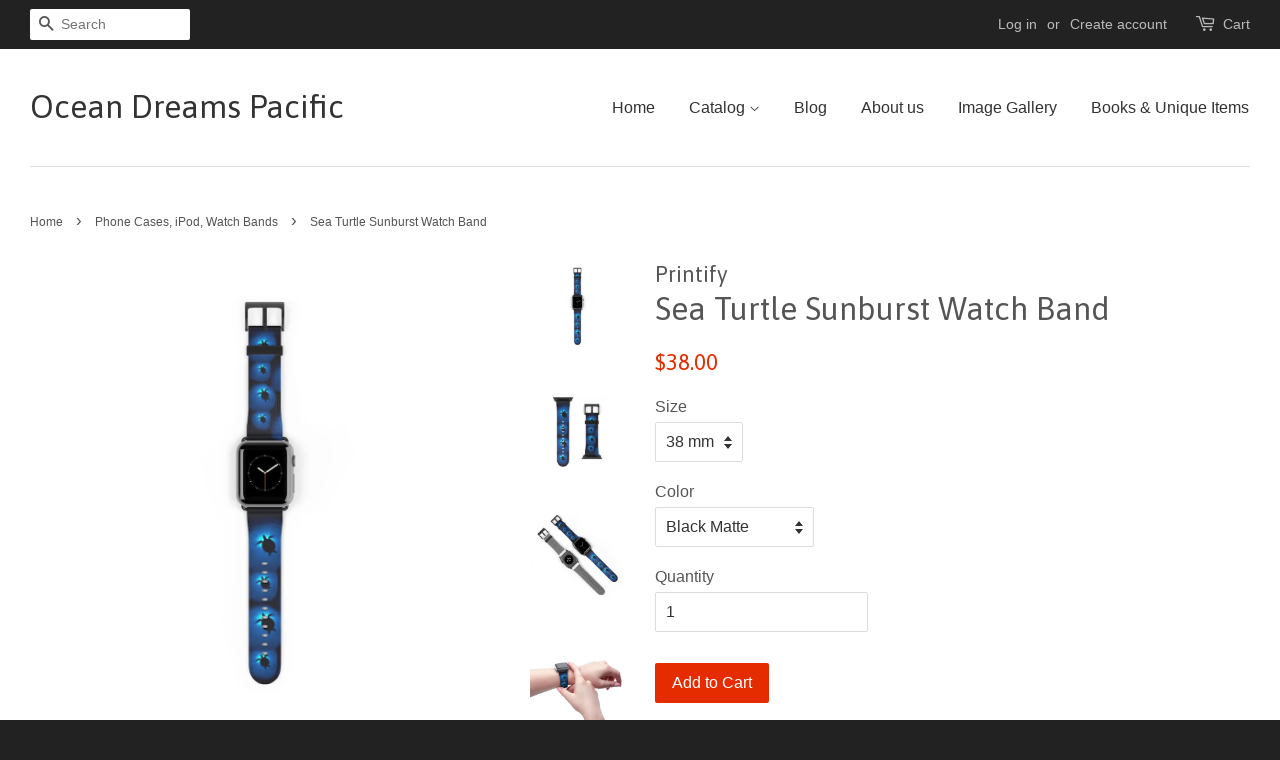

--- FILE ---
content_type: text/html; charset=utf-8
request_url: https://oceandreamspacific.com/collections/custom-apple-watch-straps/products/sea-turtle-sunburst-watch-band
body_size: 19067
content:
<!doctype html>
<!--[if lt IE 7]><html class="no-js lt-ie9 lt-ie8 lt-ie7" lang="en"> <![endif]-->
<!--[if IE 7]><html class="no-js lt-ie9 lt-ie8" lang="en"> <![endif]-->
<!--[if IE 8]><html class="no-js lt-ie9" lang="en"> <![endif]-->
<!--[if IE 9 ]><html class="ie9 no-js"> <![endif]-->
<!--[if (gt IE 9)|!(IE)]><!--> <html class="no-js"> <!--<![endif]-->
<head>

  <!-- Basic page needs ================================================== -->
  <meta charset="utf-8">
  <meta http-equiv="X-UA-Compatible" content="IE=edge,chrome=1">

  

  <!-- Title and description ================================================== -->
  <title>
  Sea Turtle Sunburst Watch Band &ndash; Ocean Dreams Pacific
  </title>

  
  <meta name="description" content="Give wrists the gift of timeless fashion with this Sea Turtle Sunburst custom watch band from internationally published ocean photographer TIM ROCK. 38 mm Band width , in 0.83 Band thickness , in 0.08 Strap length, in 6.3 - 8.86  These high quality, animal-friendly faux leather watch straps are the extra missing punch ">
  

  <!-- Social meta ================================================== -->
  

  <meta property="og:type" content="product">
  <meta property="og:title" content="Sea Turtle Sunburst Watch Band">
  <meta property="og:url" content="https://oceandreamspacific.com/products/sea-turtle-sunburst-watch-band">
  
  <meta property="og:image" content="http://oceandreamspacific.com/cdn/shop/products/f1fe0497d76f0b2cdbfa468a94ab9105_grande.jpg?v=1591500806">
  <meta property="og:image:secure_url" content="https://oceandreamspacific.com/cdn/shop/products/f1fe0497d76f0b2cdbfa468a94ab9105_grande.jpg?v=1591500806">
  
  <meta property="og:image" content="http://oceandreamspacific.com/cdn/shop/products/1cb343aff1bf841908e3e9c01207f563_grande.jpg?v=1591500806">
  <meta property="og:image:secure_url" content="https://oceandreamspacific.com/cdn/shop/products/1cb343aff1bf841908e3e9c01207f563_grande.jpg?v=1591500806">
  
  <meta property="og:image" content="http://oceandreamspacific.com/cdn/shop/products/70b24a159fce921b29c891c93886b1cd_grande.jpg?v=1591500806">
  <meta property="og:image:secure_url" content="https://oceandreamspacific.com/cdn/shop/products/70b24a159fce921b29c891c93886b1cd_grande.jpg?v=1591500806">
  
  <meta property="og:price:amount" content="38.00">
  <meta property="og:price:currency" content="USD">



  <meta property="og:description" content="Give wrists the gift of timeless fashion with this Sea Turtle Sunburst custom watch band from internationally published ocean photographer TIM ROCK. 38 mm Band width , in 0.83 Band thickness , in 0.08 Strap length, in 6.3 - 8.86  These high quality, animal-friendly faux leather watch straps are the extra missing punch ">


<meta property="og:site_name" content="Ocean Dreams Pacific">


  <meta name="twitter:card" content="summary">



  <meta name="twitter:title" content="Sea Turtle Sunburst Watch Band">
  <meta name="twitter:description" content="Give wrists the gift of timeless fashion with this Sea Turtle Sunburst custom watch band from internationally published ocean photographer TIM ROCK. 





38 mm





Band width , in

0.83



Band thic">
  <meta name="twitter:image" content="https://oceandreamspacific.com/cdn/shop/products/70b24a159fce921b29c891c93886b1cd_large.jpg?v=1591500806">
  <meta name="twitter:image:width" content="480">
  <meta name="twitter:image:height" content="480">



  <!-- Helpers ================================================== -->
  <link rel="canonical" href="https://oceandreamspacific.com/products/sea-turtle-sunburst-watch-band">
  <meta name="viewport" content="width=device-width,initial-scale=1">
  <meta name="theme-color" content="#e42c00">

  <!-- CSS ================================================== -->
  <link href="//oceandreamspacific.com/cdn/shop/t/3/assets/timber.scss.css?v=113599923951029305031762478767" rel="stylesheet" type="text/css" media="all" />
  <link href="//oceandreamspacific.com/cdn/shop/t/3/assets/theme.scss.css?v=29967177655557315211762478767" rel="stylesheet" type="text/css" media="all" />

  

  
    
    
    <link href="//fonts.googleapis.com/css?family=Asap:400" rel="stylesheet" type="text/css" media="all" />
  




  <!-- Header hook for plugins ================================================== -->
  <script>window.performance && window.performance.mark && window.performance.mark('shopify.content_for_header.start');</script><meta name="google-site-verification" content="lv-cokuLxV3Ez2QdEstTu6vdbOHpfpG9zWj22_VKpd0">
<meta id="shopify-digital-wallet" name="shopify-digital-wallet" content="/12593879/digital_wallets/dialog">
<meta name="shopify-checkout-api-token" content="675637d4783b791686c7236215a6abf6">
<meta id="in-context-paypal-metadata" data-shop-id="12593879" data-venmo-supported="false" data-environment="production" data-locale="en_US" data-paypal-v4="true" data-currency="USD">
<link rel="alternate" type="application/json+oembed" href="https://oceandreamspacific.com/products/sea-turtle-sunburst-watch-band.oembed">
<script async="async" src="/checkouts/internal/preloads.js?locale=en-US"></script>
<link rel="preconnect" href="https://shop.app" crossorigin="anonymous">
<script async="async" src="https://shop.app/checkouts/internal/preloads.js?locale=en-US&shop_id=12593879" crossorigin="anonymous"></script>
<script id="apple-pay-shop-capabilities" type="application/json">{"shopId":12593879,"countryCode":"US","currencyCode":"USD","merchantCapabilities":["supports3DS"],"merchantId":"gid:\/\/shopify\/Shop\/12593879","merchantName":"Ocean Dreams Pacific","requiredBillingContactFields":["postalAddress","email"],"requiredShippingContactFields":["postalAddress","email"],"shippingType":"shipping","supportedNetworks":["visa","masterCard","amex","discover","elo","jcb"],"total":{"type":"pending","label":"Ocean Dreams Pacific","amount":"1.00"},"shopifyPaymentsEnabled":true,"supportsSubscriptions":true}</script>
<script id="shopify-features" type="application/json">{"accessToken":"675637d4783b791686c7236215a6abf6","betas":["rich-media-storefront-analytics"],"domain":"oceandreamspacific.com","predictiveSearch":true,"shopId":12593879,"locale":"en"}</script>
<script>var Shopify = Shopify || {};
Shopify.shop = "ocean-dreams-pacific.myshopify.com";
Shopify.locale = "en";
Shopify.currency = {"active":"USD","rate":"1.0"};
Shopify.country = "US";
Shopify.theme = {"name":"OceanDreamsWeb","id":119179331,"schema_name":null,"schema_version":null,"theme_store_id":380,"role":"main"};
Shopify.theme.handle = "null";
Shopify.theme.style = {"id":null,"handle":null};
Shopify.cdnHost = "oceandreamspacific.com/cdn";
Shopify.routes = Shopify.routes || {};
Shopify.routes.root = "/";</script>
<script type="module">!function(o){(o.Shopify=o.Shopify||{}).modules=!0}(window);</script>
<script>!function(o){function n(){var o=[];function n(){o.push(Array.prototype.slice.apply(arguments))}return n.q=o,n}var t=o.Shopify=o.Shopify||{};t.loadFeatures=n(),t.autoloadFeatures=n()}(window);</script>
<script>
  window.ShopifyPay = window.ShopifyPay || {};
  window.ShopifyPay.apiHost = "shop.app\/pay";
  window.ShopifyPay.redirectState = null;
</script>
<script id="shop-js-analytics" type="application/json">{"pageType":"product"}</script>
<script defer="defer" async type="module" src="//oceandreamspacific.com/cdn/shopifycloud/shop-js/modules/v2/client.init-shop-cart-sync_C5BV16lS.en.esm.js"></script>
<script defer="defer" async type="module" src="//oceandreamspacific.com/cdn/shopifycloud/shop-js/modules/v2/chunk.common_CygWptCX.esm.js"></script>
<script type="module">
  await import("//oceandreamspacific.com/cdn/shopifycloud/shop-js/modules/v2/client.init-shop-cart-sync_C5BV16lS.en.esm.js");
await import("//oceandreamspacific.com/cdn/shopifycloud/shop-js/modules/v2/chunk.common_CygWptCX.esm.js");

  window.Shopify.SignInWithShop?.initShopCartSync?.({"fedCMEnabled":true,"windoidEnabled":true});

</script>
<script defer="defer" async type="module" src="//oceandreamspacific.com/cdn/shopifycloud/shop-js/modules/v2/client.payment-terms_CZxnsJam.en.esm.js"></script>
<script defer="defer" async type="module" src="//oceandreamspacific.com/cdn/shopifycloud/shop-js/modules/v2/chunk.common_CygWptCX.esm.js"></script>
<script defer="defer" async type="module" src="//oceandreamspacific.com/cdn/shopifycloud/shop-js/modules/v2/chunk.modal_D71HUcav.esm.js"></script>
<script type="module">
  await import("//oceandreamspacific.com/cdn/shopifycloud/shop-js/modules/v2/client.payment-terms_CZxnsJam.en.esm.js");
await import("//oceandreamspacific.com/cdn/shopifycloud/shop-js/modules/v2/chunk.common_CygWptCX.esm.js");
await import("//oceandreamspacific.com/cdn/shopifycloud/shop-js/modules/v2/chunk.modal_D71HUcav.esm.js");

  
</script>
<script>
  window.Shopify = window.Shopify || {};
  if (!window.Shopify.featureAssets) window.Shopify.featureAssets = {};
  window.Shopify.featureAssets['shop-js'] = {"shop-cart-sync":["modules/v2/client.shop-cart-sync_ZFArdW7E.en.esm.js","modules/v2/chunk.common_CygWptCX.esm.js"],"init-fed-cm":["modules/v2/client.init-fed-cm_CmiC4vf6.en.esm.js","modules/v2/chunk.common_CygWptCX.esm.js"],"shop-button":["modules/v2/client.shop-button_tlx5R9nI.en.esm.js","modules/v2/chunk.common_CygWptCX.esm.js"],"shop-cash-offers":["modules/v2/client.shop-cash-offers_DOA2yAJr.en.esm.js","modules/v2/chunk.common_CygWptCX.esm.js","modules/v2/chunk.modal_D71HUcav.esm.js"],"init-windoid":["modules/v2/client.init-windoid_sURxWdc1.en.esm.js","modules/v2/chunk.common_CygWptCX.esm.js"],"shop-toast-manager":["modules/v2/client.shop-toast-manager_ClPi3nE9.en.esm.js","modules/v2/chunk.common_CygWptCX.esm.js"],"init-shop-email-lookup-coordinator":["modules/v2/client.init-shop-email-lookup-coordinator_B8hsDcYM.en.esm.js","modules/v2/chunk.common_CygWptCX.esm.js"],"init-shop-cart-sync":["modules/v2/client.init-shop-cart-sync_C5BV16lS.en.esm.js","modules/v2/chunk.common_CygWptCX.esm.js"],"avatar":["modules/v2/client.avatar_BTnouDA3.en.esm.js"],"pay-button":["modules/v2/client.pay-button_FdsNuTd3.en.esm.js","modules/v2/chunk.common_CygWptCX.esm.js"],"init-customer-accounts":["modules/v2/client.init-customer-accounts_DxDtT_ad.en.esm.js","modules/v2/client.shop-login-button_C5VAVYt1.en.esm.js","modules/v2/chunk.common_CygWptCX.esm.js","modules/v2/chunk.modal_D71HUcav.esm.js"],"init-shop-for-new-customer-accounts":["modules/v2/client.init-shop-for-new-customer-accounts_ChsxoAhi.en.esm.js","modules/v2/client.shop-login-button_C5VAVYt1.en.esm.js","modules/v2/chunk.common_CygWptCX.esm.js","modules/v2/chunk.modal_D71HUcav.esm.js"],"shop-login-button":["modules/v2/client.shop-login-button_C5VAVYt1.en.esm.js","modules/v2/chunk.common_CygWptCX.esm.js","modules/v2/chunk.modal_D71HUcav.esm.js"],"init-customer-accounts-sign-up":["modules/v2/client.init-customer-accounts-sign-up_CPSyQ0Tj.en.esm.js","modules/v2/client.shop-login-button_C5VAVYt1.en.esm.js","modules/v2/chunk.common_CygWptCX.esm.js","modules/v2/chunk.modal_D71HUcav.esm.js"],"shop-follow-button":["modules/v2/client.shop-follow-button_Cva4Ekp9.en.esm.js","modules/v2/chunk.common_CygWptCX.esm.js","modules/v2/chunk.modal_D71HUcav.esm.js"],"checkout-modal":["modules/v2/client.checkout-modal_BPM8l0SH.en.esm.js","modules/v2/chunk.common_CygWptCX.esm.js","modules/v2/chunk.modal_D71HUcav.esm.js"],"lead-capture":["modules/v2/client.lead-capture_Bi8yE_yS.en.esm.js","modules/v2/chunk.common_CygWptCX.esm.js","modules/v2/chunk.modal_D71HUcav.esm.js"],"shop-login":["modules/v2/client.shop-login_D6lNrXab.en.esm.js","modules/v2/chunk.common_CygWptCX.esm.js","modules/v2/chunk.modal_D71HUcav.esm.js"],"payment-terms":["modules/v2/client.payment-terms_CZxnsJam.en.esm.js","modules/v2/chunk.common_CygWptCX.esm.js","modules/v2/chunk.modal_D71HUcav.esm.js"]};
</script>
<script>(function() {
  var isLoaded = false;
  function asyncLoad() {
    if (isLoaded) return;
    isLoaded = true;
    var urls = ["\/\/cdn.shopify.com\/proxy\/06c2e66ed5813c895a744af3b6d79c74aa61efcc4eb28332d88f0b257e3aa5d2\/static.cdn.printful.com\/static\/js\/external\/shopify-product-customizer.js?v=0.28\u0026shop=ocean-dreams-pacific.myshopify.com\u0026sp-cache-control=cHVibGljLCBtYXgtYWdlPTkwMA"];
    for (var i = 0; i < urls.length; i++) {
      var s = document.createElement('script');
      s.type = 'text/javascript';
      s.async = true;
      s.src = urls[i];
      var x = document.getElementsByTagName('script')[0];
      x.parentNode.insertBefore(s, x);
    }
  };
  if(window.attachEvent) {
    window.attachEvent('onload', asyncLoad);
  } else {
    window.addEventListener('load', asyncLoad, false);
  }
})();</script>
<script id="__st">var __st={"a":12593879,"offset":36000,"reqid":"14b2fb30-9759-4ce1-88b5-89ea2e9642a1-1768774867","pageurl":"oceandreamspacific.com\/collections\/custom-apple-watch-straps\/products\/sea-turtle-sunburst-watch-band","u":"7683a07d039b","p":"product","rtyp":"product","rid":4621650853969};</script>
<script>window.ShopifyPaypalV4VisibilityTracking = true;</script>
<script id="captcha-bootstrap">!function(){'use strict';const t='contact',e='account',n='new_comment',o=[[t,t],['blogs',n],['comments',n],[t,'customer']],c=[[e,'customer_login'],[e,'guest_login'],[e,'recover_customer_password'],[e,'create_customer']],r=t=>t.map((([t,e])=>`form[action*='/${t}']:not([data-nocaptcha='true']) input[name='form_type'][value='${e}']`)).join(','),a=t=>()=>t?[...document.querySelectorAll(t)].map((t=>t.form)):[];function s(){const t=[...o],e=r(t);return a(e)}const i='password',u='form_key',d=['recaptcha-v3-token','g-recaptcha-response','h-captcha-response',i],f=()=>{try{return window.sessionStorage}catch{return}},m='__shopify_v',_=t=>t.elements[u];function p(t,e,n=!1){try{const o=window.sessionStorage,c=JSON.parse(o.getItem(e)),{data:r}=function(t){const{data:e,action:n}=t;return t[m]||n?{data:e,action:n}:{data:t,action:n}}(c);for(const[e,n]of Object.entries(r))t.elements[e]&&(t.elements[e].value=n);n&&o.removeItem(e)}catch(o){console.error('form repopulation failed',{error:o})}}const l='form_type',E='cptcha';function T(t){t.dataset[E]=!0}const w=window,h=w.document,L='Shopify',v='ce_forms',y='captcha';let A=!1;((t,e)=>{const n=(g='f06e6c50-85a8-45c8-87d0-21a2b65856fe',I='https://cdn.shopify.com/shopifycloud/storefront-forms-hcaptcha/ce_storefront_forms_captcha_hcaptcha.v1.5.2.iife.js',D={infoText:'Protected by hCaptcha',privacyText:'Privacy',termsText:'Terms'},(t,e,n)=>{const o=w[L][v],c=o.bindForm;if(c)return c(t,g,e,D).then(n);var r;o.q.push([[t,g,e,D],n]),r=I,A||(h.body.append(Object.assign(h.createElement('script'),{id:'captcha-provider',async:!0,src:r})),A=!0)});var g,I,D;w[L]=w[L]||{},w[L][v]=w[L][v]||{},w[L][v].q=[],w[L][y]=w[L][y]||{},w[L][y].protect=function(t,e){n(t,void 0,e),T(t)},Object.freeze(w[L][y]),function(t,e,n,w,h,L){const[v,y,A,g]=function(t,e,n){const i=e?o:[],u=t?c:[],d=[...i,...u],f=r(d),m=r(i),_=r(d.filter((([t,e])=>n.includes(e))));return[a(f),a(m),a(_),s()]}(w,h,L),I=t=>{const e=t.target;return e instanceof HTMLFormElement?e:e&&e.form},D=t=>v().includes(t);t.addEventListener('submit',(t=>{const e=I(t);if(!e)return;const n=D(e)&&!e.dataset.hcaptchaBound&&!e.dataset.recaptchaBound,o=_(e),c=g().includes(e)&&(!o||!o.value);(n||c)&&t.preventDefault(),c&&!n&&(function(t){try{if(!f())return;!function(t){const e=f();if(!e)return;const n=_(t);if(!n)return;const o=n.value;o&&e.removeItem(o)}(t);const e=Array.from(Array(32),(()=>Math.random().toString(36)[2])).join('');!function(t,e){_(t)||t.append(Object.assign(document.createElement('input'),{type:'hidden',name:u})),t.elements[u].value=e}(t,e),function(t,e){const n=f();if(!n)return;const o=[...t.querySelectorAll(`input[type='${i}']`)].map((({name:t})=>t)),c=[...d,...o],r={};for(const[a,s]of new FormData(t).entries())c.includes(a)||(r[a]=s);n.setItem(e,JSON.stringify({[m]:1,action:t.action,data:r}))}(t,e)}catch(e){console.error('failed to persist form',e)}}(e),e.submit())}));const S=(t,e)=>{t&&!t.dataset[E]&&(n(t,e.some((e=>e===t))),T(t))};for(const o of['focusin','change'])t.addEventListener(o,(t=>{const e=I(t);D(e)&&S(e,y())}));const B=e.get('form_key'),M=e.get(l),P=B&&M;t.addEventListener('DOMContentLoaded',(()=>{const t=y();if(P)for(const e of t)e.elements[l].value===M&&p(e,B);[...new Set([...A(),...v().filter((t=>'true'===t.dataset.shopifyCaptcha))])].forEach((e=>S(e,t)))}))}(h,new URLSearchParams(w.location.search),n,t,e,['guest_login'])})(!0,!0)}();</script>
<script integrity="sha256-4kQ18oKyAcykRKYeNunJcIwy7WH5gtpwJnB7kiuLZ1E=" data-source-attribution="shopify.loadfeatures" defer="defer" src="//oceandreamspacific.com/cdn/shopifycloud/storefront/assets/storefront/load_feature-a0a9edcb.js" crossorigin="anonymous"></script>
<script crossorigin="anonymous" defer="defer" src="//oceandreamspacific.com/cdn/shopifycloud/storefront/assets/shopify_pay/storefront-65b4c6d7.js?v=20250812"></script>
<script data-source-attribution="shopify.dynamic_checkout.dynamic.init">var Shopify=Shopify||{};Shopify.PaymentButton=Shopify.PaymentButton||{isStorefrontPortableWallets:!0,init:function(){window.Shopify.PaymentButton.init=function(){};var t=document.createElement("script");t.src="https://oceandreamspacific.com/cdn/shopifycloud/portable-wallets/latest/portable-wallets.en.js",t.type="module",document.head.appendChild(t)}};
</script>
<script data-source-attribution="shopify.dynamic_checkout.buyer_consent">
  function portableWalletsHideBuyerConsent(e){var t=document.getElementById("shopify-buyer-consent"),n=document.getElementById("shopify-subscription-policy-button");t&&n&&(t.classList.add("hidden"),t.setAttribute("aria-hidden","true"),n.removeEventListener("click",e))}function portableWalletsShowBuyerConsent(e){var t=document.getElementById("shopify-buyer-consent"),n=document.getElementById("shopify-subscription-policy-button");t&&n&&(t.classList.remove("hidden"),t.removeAttribute("aria-hidden"),n.addEventListener("click",e))}window.Shopify?.PaymentButton&&(window.Shopify.PaymentButton.hideBuyerConsent=portableWalletsHideBuyerConsent,window.Shopify.PaymentButton.showBuyerConsent=portableWalletsShowBuyerConsent);
</script>
<script data-source-attribution="shopify.dynamic_checkout.cart.bootstrap">document.addEventListener("DOMContentLoaded",(function(){function t(){return document.querySelector("shopify-accelerated-checkout-cart, shopify-accelerated-checkout")}if(t())Shopify.PaymentButton.init();else{new MutationObserver((function(e,n){t()&&(Shopify.PaymentButton.init(),n.disconnect())})).observe(document.body,{childList:!0,subtree:!0})}}));
</script>
<link id="shopify-accelerated-checkout-styles" rel="stylesheet" media="screen" href="https://oceandreamspacific.com/cdn/shopifycloud/portable-wallets/latest/accelerated-checkout-backwards-compat.css" crossorigin="anonymous">
<style id="shopify-accelerated-checkout-cart">
        #shopify-buyer-consent {
  margin-top: 1em;
  display: inline-block;
  width: 100%;
}

#shopify-buyer-consent.hidden {
  display: none;
}

#shopify-subscription-policy-button {
  background: none;
  border: none;
  padding: 0;
  text-decoration: underline;
  font-size: inherit;
  cursor: pointer;
}

#shopify-subscription-policy-button::before {
  box-shadow: none;
}

      </style>

<script>window.performance && window.performance.mark && window.performance.mark('shopify.content_for_header.end');</script>

  

<!--[if lt IE 9]>
<script src="//cdnjs.cloudflare.com/ajax/libs/html5shiv/3.7.2/html5shiv.min.js" type="text/javascript"></script>
<script src="//oceandreamspacific.com/cdn/shop/t/3/assets/respond.min.js?v=52248677837542619231469083320" type="text/javascript"></script>
<link href="//oceandreamspacific.com/cdn/shop/t/3/assets/respond-proxy.html" id="respond-proxy" rel="respond-proxy" />
<link href="//oceandreamspacific.com/search?q=f184de55c4d8feaf796d00a8cc956f85" id="respond-redirect" rel="respond-redirect" />
<script src="//oceandreamspacific.com/search?q=f184de55c4d8feaf796d00a8cc956f85" type="text/javascript"></script>
<![endif]-->



  <script src="//ajax.googleapis.com/ajax/libs/jquery/1.11.0/jquery.min.js" type="text/javascript"></script>
  <script src="//oceandreamspacific.com/cdn/shop/t/3/assets/modernizr.min.js?v=26620055551102246001469083319" type="text/javascript"></script>

  
  

<link href="https://monorail-edge.shopifysvc.com" rel="dns-prefetch">
<script>(function(){if ("sendBeacon" in navigator && "performance" in window) {try {var session_token_from_headers = performance.getEntriesByType('navigation')[0].serverTiming.find(x => x.name == '_s').description;} catch {var session_token_from_headers = undefined;}var session_cookie_matches = document.cookie.match(/_shopify_s=([^;]*)/);var session_token_from_cookie = session_cookie_matches && session_cookie_matches.length === 2 ? session_cookie_matches[1] : "";var session_token = session_token_from_headers || session_token_from_cookie || "";function handle_abandonment_event(e) {var entries = performance.getEntries().filter(function(entry) {return /monorail-edge.shopifysvc.com/.test(entry.name);});if (!window.abandonment_tracked && entries.length === 0) {window.abandonment_tracked = true;var currentMs = Date.now();var navigation_start = performance.timing.navigationStart;var payload = {shop_id: 12593879,url: window.location.href,navigation_start,duration: currentMs - navigation_start,session_token,page_type: "product"};window.navigator.sendBeacon("https://monorail-edge.shopifysvc.com/v1/produce", JSON.stringify({schema_id: "online_store_buyer_site_abandonment/1.1",payload: payload,metadata: {event_created_at_ms: currentMs,event_sent_at_ms: currentMs}}));}}window.addEventListener('pagehide', handle_abandonment_event);}}());</script>
<script id="web-pixels-manager-setup">(function e(e,d,r,n,o){if(void 0===o&&(o={}),!Boolean(null===(a=null===(i=window.Shopify)||void 0===i?void 0:i.analytics)||void 0===a?void 0:a.replayQueue)){var i,a;window.Shopify=window.Shopify||{};var t=window.Shopify;t.analytics=t.analytics||{};var s=t.analytics;s.replayQueue=[],s.publish=function(e,d,r){return s.replayQueue.push([e,d,r]),!0};try{self.performance.mark("wpm:start")}catch(e){}var l=function(){var e={modern:/Edge?\/(1{2}[4-9]|1[2-9]\d|[2-9]\d{2}|\d{4,})\.\d+(\.\d+|)|Firefox\/(1{2}[4-9]|1[2-9]\d|[2-9]\d{2}|\d{4,})\.\d+(\.\d+|)|Chrom(ium|e)\/(9{2}|\d{3,})\.\d+(\.\d+|)|(Maci|X1{2}).+ Version\/(15\.\d+|(1[6-9]|[2-9]\d|\d{3,})\.\d+)([,.]\d+|)( \(\w+\)|)( Mobile\/\w+|) Safari\/|Chrome.+OPR\/(9{2}|\d{3,})\.\d+\.\d+|(CPU[ +]OS|iPhone[ +]OS|CPU[ +]iPhone|CPU IPhone OS|CPU iPad OS)[ +]+(15[._]\d+|(1[6-9]|[2-9]\d|\d{3,})[._]\d+)([._]\d+|)|Android:?[ /-](13[3-9]|1[4-9]\d|[2-9]\d{2}|\d{4,})(\.\d+|)(\.\d+|)|Android.+Firefox\/(13[5-9]|1[4-9]\d|[2-9]\d{2}|\d{4,})\.\d+(\.\d+|)|Android.+Chrom(ium|e)\/(13[3-9]|1[4-9]\d|[2-9]\d{2}|\d{4,})\.\d+(\.\d+|)|SamsungBrowser\/([2-9]\d|\d{3,})\.\d+/,legacy:/Edge?\/(1[6-9]|[2-9]\d|\d{3,})\.\d+(\.\d+|)|Firefox\/(5[4-9]|[6-9]\d|\d{3,})\.\d+(\.\d+|)|Chrom(ium|e)\/(5[1-9]|[6-9]\d|\d{3,})\.\d+(\.\d+|)([\d.]+$|.*Safari\/(?![\d.]+ Edge\/[\d.]+$))|(Maci|X1{2}).+ Version\/(10\.\d+|(1[1-9]|[2-9]\d|\d{3,})\.\d+)([,.]\d+|)( \(\w+\)|)( Mobile\/\w+|) Safari\/|Chrome.+OPR\/(3[89]|[4-9]\d|\d{3,})\.\d+\.\d+|(CPU[ +]OS|iPhone[ +]OS|CPU[ +]iPhone|CPU IPhone OS|CPU iPad OS)[ +]+(10[._]\d+|(1[1-9]|[2-9]\d|\d{3,})[._]\d+)([._]\d+|)|Android:?[ /-](13[3-9]|1[4-9]\d|[2-9]\d{2}|\d{4,})(\.\d+|)(\.\d+|)|Mobile Safari.+OPR\/([89]\d|\d{3,})\.\d+\.\d+|Android.+Firefox\/(13[5-9]|1[4-9]\d|[2-9]\d{2}|\d{4,})\.\d+(\.\d+|)|Android.+Chrom(ium|e)\/(13[3-9]|1[4-9]\d|[2-9]\d{2}|\d{4,})\.\d+(\.\d+|)|Android.+(UC? ?Browser|UCWEB|U3)[ /]?(15\.([5-9]|\d{2,})|(1[6-9]|[2-9]\d|\d{3,})\.\d+)\.\d+|SamsungBrowser\/(5\.\d+|([6-9]|\d{2,})\.\d+)|Android.+MQ{2}Browser\/(14(\.(9|\d{2,})|)|(1[5-9]|[2-9]\d|\d{3,})(\.\d+|))(\.\d+|)|K[Aa][Ii]OS\/(3\.\d+|([4-9]|\d{2,})\.\d+)(\.\d+|)/},d=e.modern,r=e.legacy,n=navigator.userAgent;return n.match(d)?"modern":n.match(r)?"legacy":"unknown"}(),u="modern"===l?"modern":"legacy",c=(null!=n?n:{modern:"",legacy:""})[u],f=function(e){return[e.baseUrl,"/wpm","/b",e.hashVersion,"modern"===e.buildTarget?"m":"l",".js"].join("")}({baseUrl:d,hashVersion:r,buildTarget:u}),m=function(e){var d=e.version,r=e.bundleTarget,n=e.surface,o=e.pageUrl,i=e.monorailEndpoint;return{emit:function(e){var a=e.status,t=e.errorMsg,s=(new Date).getTime(),l=JSON.stringify({metadata:{event_sent_at_ms:s},events:[{schema_id:"web_pixels_manager_load/3.1",payload:{version:d,bundle_target:r,page_url:o,status:a,surface:n,error_msg:t},metadata:{event_created_at_ms:s}}]});if(!i)return console&&console.warn&&console.warn("[Web Pixels Manager] No Monorail endpoint provided, skipping logging."),!1;try{return self.navigator.sendBeacon.bind(self.navigator)(i,l)}catch(e){}var u=new XMLHttpRequest;try{return u.open("POST",i,!0),u.setRequestHeader("Content-Type","text/plain"),u.send(l),!0}catch(e){return console&&console.warn&&console.warn("[Web Pixels Manager] Got an unhandled error while logging to Monorail."),!1}}}}({version:r,bundleTarget:l,surface:e.surface,pageUrl:self.location.href,monorailEndpoint:e.monorailEndpoint});try{o.browserTarget=l,function(e){var d=e.src,r=e.async,n=void 0===r||r,o=e.onload,i=e.onerror,a=e.sri,t=e.scriptDataAttributes,s=void 0===t?{}:t,l=document.createElement("script"),u=document.querySelector("head"),c=document.querySelector("body");if(l.async=n,l.src=d,a&&(l.integrity=a,l.crossOrigin="anonymous"),s)for(var f in s)if(Object.prototype.hasOwnProperty.call(s,f))try{l.dataset[f]=s[f]}catch(e){}if(o&&l.addEventListener("load",o),i&&l.addEventListener("error",i),u)u.appendChild(l);else{if(!c)throw new Error("Did not find a head or body element to append the script");c.appendChild(l)}}({src:f,async:!0,onload:function(){if(!function(){var e,d;return Boolean(null===(d=null===(e=window.Shopify)||void 0===e?void 0:e.analytics)||void 0===d?void 0:d.initialized)}()){var d=window.webPixelsManager.init(e)||void 0;if(d){var r=window.Shopify.analytics;r.replayQueue.forEach((function(e){var r=e[0],n=e[1],o=e[2];d.publishCustomEvent(r,n,o)})),r.replayQueue=[],r.publish=d.publishCustomEvent,r.visitor=d.visitor,r.initialized=!0}}},onerror:function(){return m.emit({status:"failed",errorMsg:"".concat(f," has failed to load")})},sri:function(e){var d=/^sha384-[A-Za-z0-9+/=]+$/;return"string"==typeof e&&d.test(e)}(c)?c:"",scriptDataAttributes:o}),m.emit({status:"loading"})}catch(e){m.emit({status:"failed",errorMsg:(null==e?void 0:e.message)||"Unknown error"})}}})({shopId: 12593879,storefrontBaseUrl: "https://oceandreamspacific.com",extensionsBaseUrl: "https://extensions.shopifycdn.com/cdn/shopifycloud/web-pixels-manager",monorailEndpoint: "https://monorail-edge.shopifysvc.com/unstable/produce_batch",surface: "storefront-renderer",enabledBetaFlags: ["2dca8a86"],webPixelsConfigList: [{"id":"1097236673","configuration":"{\"storeIdentity\":\"ocean-dreams-pacific.myshopify.com\",\"baseURL\":\"https:\\\/\\\/api.printful.com\\\/shopify-pixels\"}","eventPayloadVersion":"v1","runtimeContext":"STRICT","scriptVersion":"74f275712857ab41bea9d998dcb2f9da","type":"APP","apiClientId":156624,"privacyPurposes":["ANALYTICS","MARKETING","SALE_OF_DATA"],"dataSharingAdjustments":{"protectedCustomerApprovalScopes":["read_customer_address","read_customer_email","read_customer_name","read_customer_personal_data","read_customer_phone"]}},{"id":"595984577","configuration":"{\"config\":\"{\\\"pixel_id\\\":\\\"GT-5TPXFRJ\\\",\\\"target_country\\\":\\\"US\\\",\\\"gtag_events\\\":[{\\\"type\\\":\\\"purchase\\\",\\\"action_label\\\":\\\"MC-GWVGFCDXC8\\\"},{\\\"type\\\":\\\"page_view\\\",\\\"action_label\\\":\\\"MC-GWVGFCDXC8\\\"},{\\\"type\\\":\\\"view_item\\\",\\\"action_label\\\":\\\"MC-GWVGFCDXC8\\\"}],\\\"enable_monitoring_mode\\\":false}\"}","eventPayloadVersion":"v1","runtimeContext":"OPEN","scriptVersion":"b2a88bafab3e21179ed38636efcd8a93","type":"APP","apiClientId":1780363,"privacyPurposes":[],"dataSharingAdjustments":{"protectedCustomerApprovalScopes":["read_customer_address","read_customer_email","read_customer_name","read_customer_personal_data","read_customer_phone"]}},{"id":"86278337","eventPayloadVersion":"v1","runtimeContext":"LAX","scriptVersion":"1","type":"CUSTOM","privacyPurposes":["ANALYTICS"],"name":"Google Analytics tag (migrated)"},{"id":"shopify-app-pixel","configuration":"{}","eventPayloadVersion":"v1","runtimeContext":"STRICT","scriptVersion":"0450","apiClientId":"shopify-pixel","type":"APP","privacyPurposes":["ANALYTICS","MARKETING"]},{"id":"shopify-custom-pixel","eventPayloadVersion":"v1","runtimeContext":"LAX","scriptVersion":"0450","apiClientId":"shopify-pixel","type":"CUSTOM","privacyPurposes":["ANALYTICS","MARKETING"]}],isMerchantRequest: false,initData: {"shop":{"name":"Ocean Dreams Pacific","paymentSettings":{"currencyCode":"USD"},"myshopifyDomain":"ocean-dreams-pacific.myshopify.com","countryCode":"US","storefrontUrl":"https:\/\/oceandreamspacific.com"},"customer":null,"cart":null,"checkout":null,"productVariants":[{"price":{"amount":38.0,"currencyCode":"USD"},"product":{"title":"Sea Turtle Sunburst Watch Band","vendor":"Printify","id":"4621650853969","untranslatedTitle":"Sea Turtle Sunburst Watch Band","url":"\/products\/sea-turtle-sunburst-watch-band","type":"Accessories"},"id":"32343494099025","image":{"src":"\/\/oceandreamspacific.com\/cdn\/shop\/products\/70b24a159fce921b29c891c93886b1cd.jpg?v=1591500806"},"sku":"1293251704","title":"38 mm \/ Black Matte","untranslatedTitle":"38 mm \/ Black Matte"},{"price":{"amount":38.0,"currencyCode":"USD"},"product":{"title":"Sea Turtle Sunburst Watch Band","vendor":"Printify","id":"4621650853969","untranslatedTitle":"Sea Turtle Sunburst Watch Band","url":"\/products\/sea-turtle-sunburst-watch-band","type":"Accessories"},"id":"32343494131793","image":{"src":"\/\/oceandreamspacific.com\/cdn\/shop\/products\/d92771f7870220f83b223adac515415a.jpg?v=1591500806"},"sku":"1293251705","title":"38 mm \/ Silver Matte","untranslatedTitle":"38 mm \/ Silver Matte"},{"price":{"amount":38.0,"currencyCode":"USD"},"product":{"title":"Sea Turtle Sunburst Watch Band","vendor":"Printify","id":"4621650853969","untranslatedTitle":"Sea Turtle Sunburst Watch Band","url":"\/products\/sea-turtle-sunburst-watch-band","type":"Accessories"},"id":"32343494164561","image":{"src":"\/\/oceandreamspacific.com\/cdn\/shop\/products\/02f7765e1ae79fb0c56c7e54ec868436.jpg?v=1591500812"},"sku":"1293251706","title":"38 mm \/ Gold Matte","untranslatedTitle":"38 mm \/ Gold Matte"},{"price":{"amount":38.0,"currencyCode":"USD"},"product":{"title":"Sea Turtle Sunburst Watch Band","vendor":"Printify","id":"4621650853969","untranslatedTitle":"Sea Turtle Sunburst Watch Band","url":"\/products\/sea-turtle-sunburst-watch-band","type":"Accessories"},"id":"32343494197329","image":{"src":"\/\/oceandreamspacific.com\/cdn\/shop\/products\/2c30514e2f71ab24ecdb206b048a27f3.jpg?v=1591500820"},"sku":"1293251707","title":"38 mm \/ Rose Gold Matte","untranslatedTitle":"38 mm \/ Rose Gold Matte"}],"purchasingCompany":null},},"https://oceandreamspacific.com/cdn","fcfee988w5aeb613cpc8e4bc33m6693e112",{"modern":"","legacy":""},{"shopId":"12593879","storefrontBaseUrl":"https:\/\/oceandreamspacific.com","extensionBaseUrl":"https:\/\/extensions.shopifycdn.com\/cdn\/shopifycloud\/web-pixels-manager","surface":"storefront-renderer","enabledBetaFlags":"[\"2dca8a86\"]","isMerchantRequest":"false","hashVersion":"fcfee988w5aeb613cpc8e4bc33m6693e112","publish":"custom","events":"[[\"page_viewed\",{}],[\"product_viewed\",{\"productVariant\":{\"price\":{\"amount\":38.0,\"currencyCode\":\"USD\"},\"product\":{\"title\":\"Sea Turtle Sunburst Watch Band\",\"vendor\":\"Printify\",\"id\":\"4621650853969\",\"untranslatedTitle\":\"Sea Turtle Sunburst Watch Band\",\"url\":\"\/products\/sea-turtle-sunburst-watch-band\",\"type\":\"Accessories\"},\"id\":\"32343494099025\",\"image\":{\"src\":\"\/\/oceandreamspacific.com\/cdn\/shop\/products\/70b24a159fce921b29c891c93886b1cd.jpg?v=1591500806\"},\"sku\":\"1293251704\",\"title\":\"38 mm \/ Black Matte\",\"untranslatedTitle\":\"38 mm \/ Black Matte\"}}]]"});</script><script>
  window.ShopifyAnalytics = window.ShopifyAnalytics || {};
  window.ShopifyAnalytics.meta = window.ShopifyAnalytics.meta || {};
  window.ShopifyAnalytics.meta.currency = 'USD';
  var meta = {"product":{"id":4621650853969,"gid":"gid:\/\/shopify\/Product\/4621650853969","vendor":"Printify","type":"Accessories","handle":"sea-turtle-sunburst-watch-band","variants":[{"id":32343494099025,"price":3800,"name":"Sea Turtle Sunburst Watch Band - 38 mm \/ Black Matte","public_title":"38 mm \/ Black Matte","sku":"1293251704"},{"id":32343494131793,"price":3800,"name":"Sea Turtle Sunburst Watch Band - 38 mm \/ Silver Matte","public_title":"38 mm \/ Silver Matte","sku":"1293251705"},{"id":32343494164561,"price":3800,"name":"Sea Turtle Sunburst Watch Band - 38 mm \/ Gold Matte","public_title":"38 mm \/ Gold Matte","sku":"1293251706"},{"id":32343494197329,"price":3800,"name":"Sea Turtle Sunburst Watch Band - 38 mm \/ Rose Gold Matte","public_title":"38 mm \/ Rose Gold Matte","sku":"1293251707"}],"remote":false},"page":{"pageType":"product","resourceType":"product","resourceId":4621650853969,"requestId":"14b2fb30-9759-4ce1-88b5-89ea2e9642a1-1768774867"}};
  for (var attr in meta) {
    window.ShopifyAnalytics.meta[attr] = meta[attr];
  }
</script>
<script class="analytics">
  (function () {
    var customDocumentWrite = function(content) {
      var jquery = null;

      if (window.jQuery) {
        jquery = window.jQuery;
      } else if (window.Checkout && window.Checkout.$) {
        jquery = window.Checkout.$;
      }

      if (jquery) {
        jquery('body').append(content);
      }
    };

    var hasLoggedConversion = function(token) {
      if (token) {
        return document.cookie.indexOf('loggedConversion=' + token) !== -1;
      }
      return false;
    }

    var setCookieIfConversion = function(token) {
      if (token) {
        var twoMonthsFromNow = new Date(Date.now());
        twoMonthsFromNow.setMonth(twoMonthsFromNow.getMonth() + 2);

        document.cookie = 'loggedConversion=' + token + '; expires=' + twoMonthsFromNow;
      }
    }

    var trekkie = window.ShopifyAnalytics.lib = window.trekkie = window.trekkie || [];
    if (trekkie.integrations) {
      return;
    }
    trekkie.methods = [
      'identify',
      'page',
      'ready',
      'track',
      'trackForm',
      'trackLink'
    ];
    trekkie.factory = function(method) {
      return function() {
        var args = Array.prototype.slice.call(arguments);
        args.unshift(method);
        trekkie.push(args);
        return trekkie;
      };
    };
    for (var i = 0; i < trekkie.methods.length; i++) {
      var key = trekkie.methods[i];
      trekkie[key] = trekkie.factory(key);
    }
    trekkie.load = function(config) {
      trekkie.config = config || {};
      trekkie.config.initialDocumentCookie = document.cookie;
      var first = document.getElementsByTagName('script')[0];
      var script = document.createElement('script');
      script.type = 'text/javascript';
      script.onerror = function(e) {
        var scriptFallback = document.createElement('script');
        scriptFallback.type = 'text/javascript';
        scriptFallback.onerror = function(error) {
                var Monorail = {
      produce: function produce(monorailDomain, schemaId, payload) {
        var currentMs = new Date().getTime();
        var event = {
          schema_id: schemaId,
          payload: payload,
          metadata: {
            event_created_at_ms: currentMs,
            event_sent_at_ms: currentMs
          }
        };
        return Monorail.sendRequest("https://" + monorailDomain + "/v1/produce", JSON.stringify(event));
      },
      sendRequest: function sendRequest(endpointUrl, payload) {
        // Try the sendBeacon API
        if (window && window.navigator && typeof window.navigator.sendBeacon === 'function' && typeof window.Blob === 'function' && !Monorail.isIos12()) {
          var blobData = new window.Blob([payload], {
            type: 'text/plain'
          });

          if (window.navigator.sendBeacon(endpointUrl, blobData)) {
            return true;
          } // sendBeacon was not successful

        } // XHR beacon

        var xhr = new XMLHttpRequest();

        try {
          xhr.open('POST', endpointUrl);
          xhr.setRequestHeader('Content-Type', 'text/plain');
          xhr.send(payload);
        } catch (e) {
          console.log(e);
        }

        return false;
      },
      isIos12: function isIos12() {
        return window.navigator.userAgent.lastIndexOf('iPhone; CPU iPhone OS 12_') !== -1 || window.navigator.userAgent.lastIndexOf('iPad; CPU OS 12_') !== -1;
      }
    };
    Monorail.produce('monorail-edge.shopifysvc.com',
      'trekkie_storefront_load_errors/1.1',
      {shop_id: 12593879,
      theme_id: 119179331,
      app_name: "storefront",
      context_url: window.location.href,
      source_url: "//oceandreamspacific.com/cdn/s/trekkie.storefront.cd680fe47e6c39ca5d5df5f0a32d569bc48c0f27.min.js"});

        };
        scriptFallback.async = true;
        scriptFallback.src = '//oceandreamspacific.com/cdn/s/trekkie.storefront.cd680fe47e6c39ca5d5df5f0a32d569bc48c0f27.min.js';
        first.parentNode.insertBefore(scriptFallback, first);
      };
      script.async = true;
      script.src = '//oceandreamspacific.com/cdn/s/trekkie.storefront.cd680fe47e6c39ca5d5df5f0a32d569bc48c0f27.min.js';
      first.parentNode.insertBefore(script, first);
    };
    trekkie.load(
      {"Trekkie":{"appName":"storefront","development":false,"defaultAttributes":{"shopId":12593879,"isMerchantRequest":null,"themeId":119179331,"themeCityHash":"18056840680985957249","contentLanguage":"en","currency":"USD","eventMetadataId":"5f1b6320-ae4e-41ae-8709-ac6b65d4d662"},"isServerSideCookieWritingEnabled":true,"monorailRegion":"shop_domain","enabledBetaFlags":["65f19447"]},"Session Attribution":{},"S2S":{"facebookCapiEnabled":false,"source":"trekkie-storefront-renderer","apiClientId":580111}}
    );

    var loaded = false;
    trekkie.ready(function() {
      if (loaded) return;
      loaded = true;

      window.ShopifyAnalytics.lib = window.trekkie;

      var originalDocumentWrite = document.write;
      document.write = customDocumentWrite;
      try { window.ShopifyAnalytics.merchantGoogleAnalytics.call(this); } catch(error) {};
      document.write = originalDocumentWrite;

      window.ShopifyAnalytics.lib.page(null,{"pageType":"product","resourceType":"product","resourceId":4621650853969,"requestId":"14b2fb30-9759-4ce1-88b5-89ea2e9642a1-1768774867","shopifyEmitted":true});

      var match = window.location.pathname.match(/checkouts\/(.+)\/(thank_you|post_purchase)/)
      var token = match? match[1]: undefined;
      if (!hasLoggedConversion(token)) {
        setCookieIfConversion(token);
        window.ShopifyAnalytics.lib.track("Viewed Product",{"currency":"USD","variantId":32343494099025,"productId":4621650853969,"productGid":"gid:\/\/shopify\/Product\/4621650853969","name":"Sea Turtle Sunburst Watch Band - 38 mm \/ Black Matte","price":"38.00","sku":"1293251704","brand":"Printify","variant":"38 mm \/ Black Matte","category":"Accessories","nonInteraction":true,"remote":false},undefined,undefined,{"shopifyEmitted":true});
      window.ShopifyAnalytics.lib.track("monorail:\/\/trekkie_storefront_viewed_product\/1.1",{"currency":"USD","variantId":32343494099025,"productId":4621650853969,"productGid":"gid:\/\/shopify\/Product\/4621650853969","name":"Sea Turtle Sunburst Watch Band - 38 mm \/ Black Matte","price":"38.00","sku":"1293251704","brand":"Printify","variant":"38 mm \/ Black Matte","category":"Accessories","nonInteraction":true,"remote":false,"referer":"https:\/\/oceandreamspacific.com\/collections\/custom-apple-watch-straps\/products\/sea-turtle-sunburst-watch-band"});
      }
    });


        var eventsListenerScript = document.createElement('script');
        eventsListenerScript.async = true;
        eventsListenerScript.src = "//oceandreamspacific.com/cdn/shopifycloud/storefront/assets/shop_events_listener-3da45d37.js";
        document.getElementsByTagName('head')[0].appendChild(eventsListenerScript);

})();</script>
  <script>
  if (!window.ga || (window.ga && typeof window.ga !== 'function')) {
    window.ga = function ga() {
      (window.ga.q = window.ga.q || []).push(arguments);
      if (window.Shopify && window.Shopify.analytics && typeof window.Shopify.analytics.publish === 'function') {
        window.Shopify.analytics.publish("ga_stub_called", {}, {sendTo: "google_osp_migration"});
      }
      console.error("Shopify's Google Analytics stub called with:", Array.from(arguments), "\nSee https://help.shopify.com/manual/promoting-marketing/pixels/pixel-migration#google for more information.");
    };
    if (window.Shopify && window.Shopify.analytics && typeof window.Shopify.analytics.publish === 'function') {
      window.Shopify.analytics.publish("ga_stub_initialized", {}, {sendTo: "google_osp_migration"});
    }
  }
</script>
<script
  defer
  src="https://oceandreamspacific.com/cdn/shopifycloud/perf-kit/shopify-perf-kit-3.0.4.min.js"
  data-application="storefront-renderer"
  data-shop-id="12593879"
  data-render-region="gcp-us-central1"
  data-page-type="product"
  data-theme-instance-id="119179331"
  data-theme-name=""
  data-theme-version=""
  data-monorail-region="shop_domain"
  data-resource-timing-sampling-rate="10"
  data-shs="true"
  data-shs-beacon="true"
  data-shs-export-with-fetch="true"
  data-shs-logs-sample-rate="1"
  data-shs-beacon-endpoint="https://oceandreamspacific.com/api/collect"
></script>
</head>

<body id="sea-turtle-sunburst-watch-band" class="template-product" >

  <div class="header-bar">
  <div class="wrapper medium-down--hide">
    <div class="post-large--display-table">

      
        <div class="header-bar__left post-large--display-table-cell">

          

          

          
            <div class="header-bar__module header-bar__search">
              


  <form action="/search" method="get" class="header-bar__search-form clearfix" role="search">
    
    <button type="submit" class="btn icon-fallback-text header-bar__search-submit">
      <span class="icon icon-search" aria-hidden="true"></span>
      <span class="fallback-text">Search</span>
    </button>
    <input type="search" name="q" value="" aria-label="Search" class="header-bar__search-input" placeholder="Search">
  </form>


            </div>
          

        </div>
      

      <div class="header-bar__right post-large--display-table-cell">

        
          <ul class="header-bar__module header-bar__module--list">
            
              <li>
                <a href="/account/login" id="customer_login_link">Log in</a>
              </li>
              <li>or</li>
              <li>
                <a href="/account/register" id="customer_register_link">Create account</a>
              </li>  
            
          </ul>
        

        <div class="header-bar__module">
          <span class="header-bar__sep" aria-hidden="true"></span>
          <a href="/cart" class="cart-page-link">
            <span class="icon icon-cart header-bar__cart-icon" aria-hidden="true"></span>
          </a>
        </div>

        <div class="header-bar__module">
          <a href="/cart" class="cart-page-link">
            Cart
            <span class="cart-count header-bar__cart-count hidden-count">0</span>
          </a>
        </div>

        
          
        

      </div>
    </div>
  </div>
  <div class="wrapper post-large--hide">
    <button type="button" class="mobile-nav-trigger" id="MobileNavTrigger">
      <span class="icon icon-hamburger" aria-hidden="true"></span>
      Menu
    </button>
    <a href="/cart" class="cart-page-link mobile-cart-page-link">
      <span class="icon icon-cart header-bar__cart-icon" aria-hidden="true"></span>
      Cart <span class="cart-count hidden-count">0</span>
    </a>
  </div>
  <ul id="MobileNav" class="mobile-nav post-large--hide">
  
  
  
  <li class="mobile-nav__link" aria-haspopup="true">
    
      <a href="/" class="mobile-nav">
        Home
      </a>
    
  </li>
  
  
  <li class="mobile-nav__link" aria-haspopup="true">
    
      <a href="/collections/all" class="mobile-nav__sublist-trigger">
        Catalog
        <span class="icon-fallback-text mobile-nav__sublist-expand">
  <span class="icon icon-plus" aria-hidden="true"></span>
  <span class="fallback-text">+</span>
</span>
<span class="icon-fallback-text mobile-nav__sublist-contract">
  <span class="icon icon-minus" aria-hidden="true"></span>
  <span class="fallback-text">-</span>
</span>
      </a>
      <ul class="mobile-nav__sublist">  
        
          <li class="mobile-nav__sublist-link">
            <a href="/collections/ladies-leggings">Ocean Theme Leggings</a>
          </li>
        
          <li class="mobile-nav__sublist-link">
            <a href="/collections/rash-guards">Rash Guards</a>
          </li>
        
          <li class="mobile-nav__sublist-link">
            <a href="/collections/custom-apple-watch-straps">Apple Watch Bands</a>
          </li>
        
          <li class="mobile-nav__sublist-link">
            <a href="/collections/ladies-swimwear">Ladies Swimwear</a>
          </li>
        
          <li class="mobile-nav__sublist-link">
            <a href="/collections/mens-outdoor-beachwear">Men's Beachwear</a>
          </li>
        
          <li class="mobile-nav__sublist-link">
            <a href="/collections/drifit-mens-womens-activewear-shirts">DriFit Men's & Women's Activewear Shirts</a>
          </li>
        
          <li class="mobile-nav__sublist-link">
            <a href="/collections/symbols-of-the-sea">Symbols of the Sea</a>
          </li>
        
          <li class="mobile-nav__sublist-link">
            <a href="/collections/double-blue-images-photography-by-tim-rock">Double Blue Images Logo Wear</a>
          </li>
        
          <li class="mobile-nav__sublist-link">
            <a href="/collections/hats-caps">Headbands and Caps</a>
          </li>
        
          <li class="mobile-nav__sublist-link">
            <a href="/collections/palau-master-carver-francisco-sbal-collection">Palau - Master Carver Francisco Sbal Collection</a>
          </li>
        
          <li class="mobile-nav__sublist-link">
            <a href="/collections/tribal-tattoo-from-micronesias-leo-pugram">Tribal Tattoo by Artist Leo Pugram</a>
          </li>
        
          <li class="mobile-nav__sublist-link">
            <a href="/collections/sports-bras">Sports Bras</a>
          </li>
        
          <li class="mobile-nav__sublist-link">
            <a href="/collections/ladies-t-shirts">Ladies Ts</a>
          </li>
        
          <li class="mobile-nav__sublist-link">
            <a href="/collections/mens-t-shirts">Men's Ts</a>
          </li>
        
          <li class="mobile-nav__sublist-link">
            <a href="/collections/womens-skirts">Women's Skirts</a>
          </li>
        
          <li class="mobile-nav__sublist-link">
            <a href="/collections/shoes">Shoes & Boots</a>
          </li>
        
          <li class="mobile-nav__sublist-link">
            <a href="/collections/black-white">Black & White Collection</a>
          </li>
        
          <li class="mobile-nav__sublist-link">
            <a href="/collections/tote-bags">Totes</a>
          </li>
        
          <li class="mobile-nav__sublist-link">
            <a href="/collections/hoodies">Hoodies</a>
          </li>
        
          <li class="mobile-nav__sublist-link">
            <a href="/collections/yap-micronesia-collection">Yap, Micronesia </a>
          </li>
        
          <li class="mobile-nav__sublist-link">
            <a href="/collections/socks/socks+ocean+marine-life">Socks</a>
          </li>
        
          <li class="mobile-nav__sublist-link">
            <a href="/pages/additional-products">Books & Additional Products</a>
          </li>
        
      </ul>
    
  </li>
  
  
  <li class="mobile-nav__link" aria-haspopup="true">
    
      <a href="/blogs/news" class="mobile-nav">
        Blog
      </a>
    
  </li>
  
  
  <li class="mobile-nav__link" aria-haspopup="true">
    
      <a href="/pages/about-us" class="mobile-nav">
        About us
      </a>
    
  </li>
  
  
  <li class="mobile-nav__link" aria-haspopup="true">
    
      <a href="/pages/image-gallery" class="mobile-nav">
        Image Gallery
      </a>
    
  </li>
  
  
  <li class="mobile-nav__link" aria-haspopup="true">
    
      <a href="/pages/additional-products" class="mobile-nav">
        Books & Unique Items
      </a>
    
  </li>
  

  
    
      <li class="mobile-nav__link">
        <a href="/account/login" id="customer_login_link">Log in</a>
      </li>
      <li class="mobile-nav__link">
        <a href="/account/register" id="customer_register_link">Create account</a>
      </li>
    
  
  
  <li class="mobile-nav__link">
    
      <div class="header-bar__module header-bar__search">
        


  <form action="/search" method="get" class="header-bar__search-form clearfix" role="search">
    
    <button type="submit" class="btn icon-fallback-text header-bar__search-submit">
      <span class="icon icon-search" aria-hidden="true"></span>
      <span class="fallback-text">Search</span>
    </button>
    <input type="search" name="q" value="" aria-label="Search" class="header-bar__search-input" placeholder="Search">
  </form>


      </div>
    
  </li>
  
</ul>

</div>


  <header class="site-header" role="banner">
    <div class="wrapper">

      

      <div class="grid--full post-large--display-table">
        <div class="grid__item post-large--one-third post-large--display-table-cell">
          
            <div class="h1 site-header__logo post-large--left" itemscope itemtype="http://schema.org/Organization">
          
            
              <a href="/" itemprop="url">Ocean Dreams Pacific</a>
            
          
            </div>
          
          
        </div>
        <div class="grid__item post-large--two-thirds post-large--display-table-cell medium-down--hide">
          
<ul class="site-nav post-large--text-right" role="navigation" id="AccessibleNav">
  
    
    
    
      <li >
        <a href="/" class="site-nav__link">Home</a>
      </li>
    
  
    
    
    
      <li class="site-nav--has-dropdown" aria-haspopup="true">
        <a href="/collections/all" class="site-nav__link">
          Catalog
          <span class="icon-fallback-text">
            <span class="icon icon-arrow-down" aria-hidden="true"></span>
          </span>
        </a>
        <ul class="site-nav__dropdown">
          
            <li>
              <a href="/collections/ladies-leggings" class="site-nav__link">Ocean Theme Leggings</a>
            </li>
          
            <li>
              <a href="/collections/rash-guards" class="site-nav__link">Rash Guards</a>
            </li>
          
            <li class="site-nav--active">
              <a href="/collections/custom-apple-watch-straps" class="site-nav__link">Apple Watch Bands</a>
            </li>
          
            <li>
              <a href="/collections/ladies-swimwear" class="site-nav__link">Ladies Swimwear</a>
            </li>
          
            <li>
              <a href="/collections/mens-outdoor-beachwear" class="site-nav__link">Men&#39;s Beachwear</a>
            </li>
          
            <li>
              <a href="/collections/drifit-mens-womens-activewear-shirts" class="site-nav__link">DriFit Men&#39;s &amp; Women&#39;s Activewear Shirts</a>
            </li>
          
            <li>
              <a href="/collections/symbols-of-the-sea" class="site-nav__link">Symbols of the Sea</a>
            </li>
          
            <li>
              <a href="/collections/double-blue-images-photography-by-tim-rock" class="site-nav__link">Double Blue Images Logo Wear</a>
            </li>
          
            <li>
              <a href="/collections/hats-caps" class="site-nav__link">Headbands and Caps</a>
            </li>
          
            <li>
              <a href="/collections/palau-master-carver-francisco-sbal-collection" class="site-nav__link">Palau - Master Carver Francisco Sbal Collection</a>
            </li>
          
            <li>
              <a href="/collections/tribal-tattoo-from-micronesias-leo-pugram" class="site-nav__link">Tribal Tattoo by Artist Leo Pugram</a>
            </li>
          
            <li>
              <a href="/collections/sports-bras" class="site-nav__link">Sports Bras</a>
            </li>
          
            <li>
              <a href="/collections/ladies-t-shirts" class="site-nav__link">Ladies Ts</a>
            </li>
          
            <li>
              <a href="/collections/mens-t-shirts" class="site-nav__link">Men&#39;s Ts</a>
            </li>
          
            <li>
              <a href="/collections/womens-skirts" class="site-nav__link">Women&#39;s Skirts</a>
            </li>
          
            <li>
              <a href="/collections/shoes" class="site-nav__link">Shoes &amp; Boots</a>
            </li>
          
            <li>
              <a href="/collections/black-white" class="site-nav__link">Black &amp; White Collection</a>
            </li>
          
            <li>
              <a href="/collections/tote-bags" class="site-nav__link">Totes</a>
            </li>
          
            <li>
              <a href="/collections/hoodies" class="site-nav__link">Hoodies</a>
            </li>
          
            <li>
              <a href="/collections/yap-micronesia-collection" class="site-nav__link">Yap, Micronesia </a>
            </li>
          
            <li>
              <a href="/collections/socks/socks+ocean+marine-life" class="site-nav__link">Socks</a>
            </li>
          
            <li>
              <a href="/pages/additional-products" class="site-nav__link">Books &amp; Additional Products</a>
            </li>
          
        </ul>
      </li>
    
  
    
    
    
      <li >
        <a href="/blogs/news" class="site-nav__link">Blog</a>
      </li>
    
  
    
    
    
      <li >
        <a href="/pages/about-us" class="site-nav__link">About us</a>
      </li>
    
  
    
    
    
      <li >
        <a href="/pages/image-gallery" class="site-nav__link">Image Gallery</a>
      </li>
    
  
    
    
    
      <li >
        <a href="/pages/additional-products" class="site-nav__link">Books & Unique Items</a>
      </li>
    
  
</ul>

        </div>
      </div>

      

    </div>
  </header>

  <main class="wrapper main-content" role="main">
    <div class="grid">
        <div class="grid__item">
          <div itemscope itemtype="http://schema.org/Product">

  <meta itemprop="url" content="https://oceandreamspacific.com/products/sea-turtle-sunburst-watch-band">
  <meta itemprop="image" content="//oceandreamspacific.com/cdn/shop/products/70b24a159fce921b29c891c93886b1cd_grande.jpg?v=1591500806">

  <div class="section-header section-header--breadcrumb">
    

<nav class="breadcrumb" role="navigation" aria-label="breadcrumbs">
  <a href="/" title="Back to the frontpage">Home</a>

  

    
      <span aria-hidden="true" class="breadcrumb__sep">&rsaquo;</span>
      
        
        <a href="/collections/custom-apple-watch-straps" title="">Phone Cases, iPod, Watch Bands</a>
      
    
    <span aria-hidden="true" class="breadcrumb__sep">&rsaquo;</span>
    <span>Sea Turtle Sunburst Watch Band</span>

  
</nav>


  </div>

  <div class="product-single">
    <div class="grid product-single__hero">
      <div class="grid__item post-large--one-half">

        

          <div class="grid">

            <div class="grid__item four-fifths product-single__photos" id="ProductPhoto">
              
              <img src="//oceandreamspacific.com/cdn/shop/products/70b24a159fce921b29c891c93886b1cd_1024x1024.jpg?v=1591500806" alt="Sea Turtle Sunburst Watch Band" id="ProductPhotoImg" data-image-id="15124677918801">
            </div>

            <div class="grid__item one-fifth">

              <ul class="grid product-single__thumbnails" id="ProductThumbs">
                
                  <li class="grid__item">
                    <a data-image-id="15124677918801" href="//oceandreamspacific.com/cdn/shop/products/70b24a159fce921b29c891c93886b1cd_1024x1024.jpg?v=1591500806" class="product-single__thumbnail">
                      <img src="//oceandreamspacific.com/cdn/shop/products/70b24a159fce921b29c891c93886b1cd_grande.jpg?v=1591500806" alt="Sea Turtle Sunburst Watch Band">
                    </a>
                  </li>
                
                  <li class="grid__item">
                    <a data-image-id="15124677984337" href="//oceandreamspacific.com/cdn/shop/products/1cb343aff1bf841908e3e9c01207f563_1024x1024.jpg?v=1591500806" class="product-single__thumbnail">
                      <img src="//oceandreamspacific.com/cdn/shop/products/1cb343aff1bf841908e3e9c01207f563_grande.jpg?v=1591500806" alt="Sea Turtle Sunburst Watch Band">
                    </a>
                  </li>
                
                  <li class="grid__item">
                    <a data-image-id="15124678017105" href="//oceandreamspacific.com/cdn/shop/products/f1fe0497d76f0b2cdbfa468a94ab9105_1024x1024.jpg?v=1591500806" class="product-single__thumbnail">
                      <img src="//oceandreamspacific.com/cdn/shop/products/f1fe0497d76f0b2cdbfa468a94ab9105_grande.jpg?v=1591500806" alt="Sea Turtle Sunburst Watch Band">
                    </a>
                  </li>
                
                  <li class="grid__item">
                    <a data-image-id="15124678049873" href="//oceandreamspacific.com/cdn/shop/products/14c5d58bd53a370d95648de8303a01a8_1024x1024.jpg?v=1591500806" class="product-single__thumbnail">
                      <img src="//oceandreamspacific.com/cdn/shop/products/14c5d58bd53a370d95648de8303a01a8_grande.jpg?v=1591500806" alt="Sea Turtle Sunburst Watch Band">
                    </a>
                  </li>
                
                  <li class="grid__item">
                    <a data-image-id="15124678082641" href="//oceandreamspacific.com/cdn/shop/products/d92771f7870220f83b223adac515415a_1024x1024.jpg?v=1591500806" class="product-single__thumbnail">
                      <img src="//oceandreamspacific.com/cdn/shop/products/d92771f7870220f83b223adac515415a_grande.jpg?v=1591500806" alt="Sea Turtle Sunburst Watch Band">
                    </a>
                  </li>
                
                  <li class="grid__item">
                    <a data-image-id="15124678180945" href="//oceandreamspacific.com/cdn/shop/products/e451b971b8d8aa0be8d04d1bee540a85_1024x1024.jpg?v=1591500812" class="product-single__thumbnail">
                      <img src="//oceandreamspacific.com/cdn/shop/products/e451b971b8d8aa0be8d04d1bee540a85_grande.jpg?v=1591500812" alt="Sea Turtle Sunburst Watch Band">
                    </a>
                  </li>
                
                  <li class="grid__item">
                    <a data-image-id="15124678213713" href="//oceandreamspacific.com/cdn/shop/products/e4cb25212b7535b86a2ba953240e813b_1024x1024.jpg?v=1591500812" class="product-single__thumbnail">
                      <img src="//oceandreamspacific.com/cdn/shop/products/e4cb25212b7535b86a2ba953240e813b_grande.jpg?v=1591500812" alt="Sea Turtle Sunburst Watch Band">
                    </a>
                  </li>
                
                  <li class="grid__item">
                    <a data-image-id="15124678246481" href="//oceandreamspacific.com/cdn/shop/products/c4bca7e585d916008cda5fe169cc47d2_1024x1024.jpg?v=1591500812" class="product-single__thumbnail">
                      <img src="//oceandreamspacific.com/cdn/shop/products/c4bca7e585d916008cda5fe169cc47d2_grande.jpg?v=1591500812" alt="Sea Turtle Sunburst Watch Band">
                    </a>
                  </li>
                
                  <li class="grid__item">
                    <a data-image-id="15124678279249" href="//oceandreamspacific.com/cdn/shop/products/02f7765e1ae79fb0c56c7e54ec868436_1024x1024.jpg?v=1591500812" class="product-single__thumbnail">
                      <img src="//oceandreamspacific.com/cdn/shop/products/02f7765e1ae79fb0c56c7e54ec868436_grande.jpg?v=1591500812" alt="Sea Turtle Sunburst Watch Band">
                    </a>
                  </li>
                
                  <li class="grid__item">
                    <a data-image-id="15124678312017" href="//oceandreamspacific.com/cdn/shop/products/d9a9fc7ee3b5d511513a18033b3d5f61_1024x1024.jpg?v=1591500812" class="product-single__thumbnail">
                      <img src="//oceandreamspacific.com/cdn/shop/products/d9a9fc7ee3b5d511513a18033b3d5f61_grande.jpg?v=1591500812" alt="Sea Turtle Sunburst Watch Band">
                    </a>
                  </li>
                
                  <li class="grid__item">
                    <a data-image-id="15124679098449" href="//oceandreamspacific.com/cdn/shop/products/31f5cec19aa5b16d32887cb4bdb88134_1024x1024.jpg?v=1591500820" class="product-single__thumbnail">
                      <img src="//oceandreamspacific.com/cdn/shop/products/31f5cec19aa5b16d32887cb4bdb88134_grande.jpg?v=1591500820" alt="Sea Turtle Sunburst Watch Band">
                    </a>
                  </li>
                
                  <li class="grid__item">
                    <a data-image-id="15124679131217" href="//oceandreamspacific.com/cdn/shop/products/0ad67929fbf4c66d31c0af9d1390b485_1024x1024.jpg?v=1591500820" class="product-single__thumbnail">
                      <img src="//oceandreamspacific.com/cdn/shop/products/0ad67929fbf4c66d31c0af9d1390b485_grande.jpg?v=1591500820" alt="Sea Turtle Sunburst Watch Band">
                    </a>
                  </li>
                
                  <li class="grid__item">
                    <a data-image-id="15124679163985" href="//oceandreamspacific.com/cdn/shop/products/2c30514e2f71ab24ecdb206b048a27f3_1024x1024.jpg?v=1591500820" class="product-single__thumbnail">
                      <img src="//oceandreamspacific.com/cdn/shop/products/2c30514e2f71ab24ecdb206b048a27f3_grande.jpg?v=1591500820" alt="Sea Turtle Sunburst Watch Band">
                    </a>
                  </li>
                
                  <li class="grid__item">
                    <a data-image-id="15124679196753" href="//oceandreamspacific.com/cdn/shop/products/ed774587599ce85ebd813e02c5236665_1024x1024.jpg?v=1591500820" class="product-single__thumbnail">
                      <img src="//oceandreamspacific.com/cdn/shop/products/ed774587599ce85ebd813e02c5236665_grande.jpg?v=1591500820" alt="Sea Turtle Sunburst Watch Band">
                    </a>
                  </li>
                
                  <li class="grid__item">
                    <a data-image-id="15124679229521" href="//oceandreamspacific.com/cdn/shop/products/cf2d9bfe51e5aa550578b0f6bf85f596_1024x1024.jpg?v=1591500820" class="product-single__thumbnail">
                      <img src="//oceandreamspacific.com/cdn/shop/products/cf2d9bfe51e5aa550578b0f6bf85f596_grande.jpg?v=1591500820" alt="Sea Turtle Sunburst Watch Band">
                    </a>
                  </li>
                
                  <li class="grid__item">
                    <a data-image-id="15124679360593" href="//oceandreamspacific.com/cdn/shop/products/6d822829be2703dcc3346f6eb1cbe874_1024x1024.jpg?v=1591500824" class="product-single__thumbnail">
                      <img src="//oceandreamspacific.com/cdn/shop/products/6d822829be2703dcc3346f6eb1cbe874_grande.jpg?v=1591500824" alt="Sea Turtle Sunburst Watch Band">
                    </a>
                  </li>
                
              </ul>

            </div>

          </div>

        

        
        <ul class="gallery" class="hidden">
          
          <li data-image-id="15124677918801" class="gallery__item" data-mfp-src="//oceandreamspacific.com/cdn/shop/products/70b24a159fce921b29c891c93886b1cd_1024x1024.jpg?v=1591500806"></li>
          
          <li data-image-id="15124677984337" class="gallery__item" data-mfp-src="//oceandreamspacific.com/cdn/shop/products/1cb343aff1bf841908e3e9c01207f563_1024x1024.jpg?v=1591500806"></li>
          
          <li data-image-id="15124678017105" class="gallery__item" data-mfp-src="//oceandreamspacific.com/cdn/shop/products/f1fe0497d76f0b2cdbfa468a94ab9105_1024x1024.jpg?v=1591500806"></li>
          
          <li data-image-id="15124678049873" class="gallery__item" data-mfp-src="//oceandreamspacific.com/cdn/shop/products/14c5d58bd53a370d95648de8303a01a8_1024x1024.jpg?v=1591500806"></li>
          
          <li data-image-id="15124678082641" class="gallery__item" data-mfp-src="//oceandreamspacific.com/cdn/shop/products/d92771f7870220f83b223adac515415a_1024x1024.jpg?v=1591500806"></li>
          
          <li data-image-id="15124678180945" class="gallery__item" data-mfp-src="//oceandreamspacific.com/cdn/shop/products/e451b971b8d8aa0be8d04d1bee540a85_1024x1024.jpg?v=1591500812"></li>
          
          <li data-image-id="15124678213713" class="gallery__item" data-mfp-src="//oceandreamspacific.com/cdn/shop/products/e4cb25212b7535b86a2ba953240e813b_1024x1024.jpg?v=1591500812"></li>
          
          <li data-image-id="15124678246481" class="gallery__item" data-mfp-src="//oceandreamspacific.com/cdn/shop/products/c4bca7e585d916008cda5fe169cc47d2_1024x1024.jpg?v=1591500812"></li>
          
          <li data-image-id="15124678279249" class="gallery__item" data-mfp-src="//oceandreamspacific.com/cdn/shop/products/02f7765e1ae79fb0c56c7e54ec868436_1024x1024.jpg?v=1591500812"></li>
          
          <li data-image-id="15124678312017" class="gallery__item" data-mfp-src="//oceandreamspacific.com/cdn/shop/products/d9a9fc7ee3b5d511513a18033b3d5f61_1024x1024.jpg?v=1591500812"></li>
          
          <li data-image-id="15124679098449" class="gallery__item" data-mfp-src="//oceandreamspacific.com/cdn/shop/products/31f5cec19aa5b16d32887cb4bdb88134_1024x1024.jpg?v=1591500820"></li>
          
          <li data-image-id="15124679131217" class="gallery__item" data-mfp-src="//oceandreamspacific.com/cdn/shop/products/0ad67929fbf4c66d31c0af9d1390b485_1024x1024.jpg?v=1591500820"></li>
          
          <li data-image-id="15124679163985" class="gallery__item" data-mfp-src="//oceandreamspacific.com/cdn/shop/products/2c30514e2f71ab24ecdb206b048a27f3_1024x1024.jpg?v=1591500820"></li>
          
          <li data-image-id="15124679196753" class="gallery__item" data-mfp-src="//oceandreamspacific.com/cdn/shop/products/ed774587599ce85ebd813e02c5236665_1024x1024.jpg?v=1591500820"></li>
          
          <li data-image-id="15124679229521" class="gallery__item" data-mfp-src="//oceandreamspacific.com/cdn/shop/products/cf2d9bfe51e5aa550578b0f6bf85f596_1024x1024.jpg?v=1591500820"></li>
          
          <li data-image-id="15124679360593" class="gallery__item" data-mfp-src="//oceandreamspacific.com/cdn/shop/products/6d822829be2703dcc3346f6eb1cbe874_1024x1024.jpg?v=1591500824"></li>
          
        </ul>
        

      </div>
      <div class="grid__item post-large--one-half">
        
          <span class="h3" itemprop="brand">Printify</span>
        
        <h1 itemprop="name">Sea Turtle Sunburst Watch Band</h1>

        <div itemprop="offers" itemscope itemtype="http://schema.org/Offer">
          

          <meta itemprop="priceCurrency" content="USD">
          <link itemprop="availability" href="http://schema.org/InStock">

          <div class="product-single__prices">
            <span id="ProductPrice" class="product-single__price" itemprop="price" content="38.0">
              $38.00
            </span>

            
          </div>

            <form method="post" action="/cart/add" id="AddToCartForm" accept-charset="UTF-8" class="shopify-product-form" enctype="multipart/form-data"><input type="hidden" name="form_type" value="product" /><input type="hidden" name="utf8" value="✓" />
            
            <!-- HC - Shop Pay Installments Banner - 16 May '22 -->
            <div class="hc-shop-pay-installments">
              <shopify-payment-terms variant-id="32343494099025" shopify-meta="{&quot;type&quot;:&quot;product&quot;,&quot;currency_code&quot;:&quot;USD&quot;,&quot;country_code&quot;:&quot;US&quot;,&quot;variants&quot;:[{&quot;id&quot;:32343494099025,&quot;price_per_term&quot;:&quot;$19.00&quot;,&quot;full_price&quot;:&quot;$38.00&quot;,&quot;eligible&quot;:true,&quot;available&quot;:true,&quot;number_of_payment_terms&quot;:2},{&quot;id&quot;:32343494131793,&quot;price_per_term&quot;:&quot;$19.00&quot;,&quot;full_price&quot;:&quot;$38.00&quot;,&quot;eligible&quot;:true,&quot;available&quot;:true,&quot;number_of_payment_terms&quot;:2},{&quot;id&quot;:32343494164561,&quot;price_per_term&quot;:&quot;$19.00&quot;,&quot;full_price&quot;:&quot;$38.00&quot;,&quot;eligible&quot;:true,&quot;available&quot;:true,&quot;number_of_payment_terms&quot;:2},{&quot;id&quot;:32343494197329,&quot;price_per_term&quot;:&quot;$19.00&quot;,&quot;full_price&quot;:&quot;$38.00&quot;,&quot;eligible&quot;:true,&quot;available&quot;:true,&quot;number_of_payment_terms&quot;:2}],&quot;min_price&quot;:&quot;$35.00&quot;,&quot;max_price&quot;:&quot;$30,000.00&quot;,&quot;financing_plans&quot;:[{&quot;min_price&quot;:&quot;$35.00&quot;,&quot;max_price&quot;:&quot;$49.99&quot;,&quot;terms&quot;:[{&quot;apr&quot;:0,&quot;loan_type&quot;:&quot;split_pay&quot;,&quot;installments_count&quot;:2}]},{&quot;min_price&quot;:&quot;$50.00&quot;,&quot;max_price&quot;:&quot;$149.99&quot;,&quot;terms&quot;:[{&quot;apr&quot;:0,&quot;loan_type&quot;:&quot;split_pay&quot;,&quot;installments_count&quot;:4}]},{&quot;min_price&quot;:&quot;$150.00&quot;,&quot;max_price&quot;:&quot;$999.99&quot;,&quot;terms&quot;:[{&quot;apr&quot;:0,&quot;loan_type&quot;:&quot;split_pay&quot;,&quot;installments_count&quot;:4},{&quot;apr&quot;:15,&quot;loan_type&quot;:&quot;interest&quot;,&quot;installments_count&quot;:3},{&quot;apr&quot;:15,&quot;loan_type&quot;:&quot;interest&quot;,&quot;installments_count&quot;:6},{&quot;apr&quot;:15,&quot;loan_type&quot;:&quot;interest&quot;,&quot;installments_count&quot;:12}]},{&quot;min_price&quot;:&quot;$1,000.00&quot;,&quot;max_price&quot;:&quot;$30,000.00&quot;,&quot;terms&quot;:[{&quot;apr&quot;:15,&quot;loan_type&quot;:&quot;interest&quot;,&quot;installments_count&quot;:3},{&quot;apr&quot;:15,&quot;loan_type&quot;:&quot;interest&quot;,&quot;installments_count&quot;:6},{&quot;apr&quot;:15,&quot;loan_type&quot;:&quot;interest&quot;,&quot;installments_count&quot;:12}]}],&quot;installments_buyer_prequalification_enabled&quot;:false,&quot;seller_id&quot;:29088}" ux-mode="iframe" show-new-buyer-incentive="false"></shopify-payment-terms>
            </div>
            
            <select name="id" id="productSelect" class="product-single__variants">
              
                

                  <option  selected="selected"  data-sku="1293251704" value="32343494099025">38 mm / Black Matte - $38.00 USD</option>

                
              
                

                  <option  data-sku="1293251705" value="32343494131793">38 mm / Silver Matte - $38.00 USD</option>

                
              
                

                  <option  data-sku="1293251706" value="32343494164561">38 mm / Gold Matte - $38.00 USD</option>

                
              
                

                  <option  data-sku="1293251707" value="32343494197329">38 mm / Rose Gold Matte - $38.00 USD</option>

                
              
            </select>

            <div class="product-single__quantity">
              <label for="Quantity">Quantity</label>
              <input type="number" id="Quantity" name="quantity" value="1" min="1" class="quantity-selector">
            </div>

            <button type="submit" name="add" id="AddToCart" class="btn">
              <span id="AddToCartText">Add to Cart</span>
            </button>
          <input type="hidden" name="product-id" value="4621650853969" /></form>

          <div class="product-description rte" itemprop="description">
            <div>Give wrists the gift of timeless fashion with this Sea Turtle Sunburst custom watch band <span>from internationally published ocean photographer TIM ROCK. </span><br>
</div>
<table id="size-guide" style="min-width: 360px;">
<thead>
<tr>
<th style="padding: 10px;"><br></th>
<th style="color: #000000; font-weight: 500; text-align: left; font-size: 15px; padding: 10px;">38 mm<br>
</th>
</tr>
</thead>
<tbody>
<tr>
<td style="padding: 10px; color: #525252; font-size: 15px; border-top: 1px solid #ededed; word-break: break-word;">Band width , in<br>
</td>
<td style="padding: 10px; color: #525252; font-size: 15px; border-top: 1px solid #ededed; word-break: break-word;">0.83<br>
</td>
</tr>
<tr>
<td style="padding: 10px; color: #525252; font-size: 15px; border-top: 1px solid #ededed; word-break: break-word;">Band thickness , in<br>
</td>
<td style="padding: 10px; color: #525252; font-size: 15px; border-top: 1px solid #ededed; word-break: break-word;">0.08<br>
</td>
</tr>
<tr>
<td style="padding: 10px; color: #525252; font-size: 15px; border-top: 1px solid #ededed; word-break: break-word;">Strap length, in<br>
</td>
<td style="padding: 10px; color: #525252; font-size: 15px; border-top: 1px solid #ededed; word-break: break-word;">6.3 - 8.86<br>
</td>
</tr>
</tbody>
</table>
<div> These high quality, animal-friendly faux leather watch straps are the extra missing punch to flirty outfits and nights out. Take your style to the next level with must-have accessories.<br>
</div>
<p> </p>
<div>.: 100% Faux Leather<br>
</div>
<div>.: Suitable for Apple Watch Series 1, 2, 3, 4 and 5 devices<br>
</div>
<div>.: One side printed<br>
</div>
<div><br></div>
          </div>

          
            <hr class="hr--clear hr--small">
            <h2 class="h4">Share this Product</h2>
            



<div class="social-sharing normal" data-permalink="https://oceandreamspacific.com/products/sea-turtle-sunburst-watch-band">

  
    <a target="_blank" href="//www.facebook.com/sharer.php?u=https://oceandreamspacific.com/products/sea-turtle-sunburst-watch-band" class="share-facebook" title="Share on Facebook">
      <span class="icon icon-facebook" aria-hidden="true"></span>
      <span class="share-title" aria-hidden="true">Share</span>
      <span class="visually-hidden">Share on Facebook</span>
      
        <span class="share-count" aria-hidden="true">0</span>
      
    </a>
  

  
    <a target="_blank" href="//twitter.com/share?text=Sea%20Turtle%20Sunburst%20Watch%20Band&amp;url=https://oceandreamspacific.com/products/sea-turtle-sunburst-watch-band" class="share-twitter" title="Tweet on Twitter">
      <span class="icon icon-twitter" aria-hidden="true"></span>
      <span class="share-title" aria-hidden="true">Tweet</span>
      <span class="visually-hidden">Tweet on Twitter</span>
    </a>
  

  

    
      <a target="_blank" href="//pinterest.com/pin/create/button/?url=https://oceandreamspacific.com/products/sea-turtle-sunburst-watch-band&amp;media=http://oceandreamspacific.com/cdn/shop/products/70b24a159fce921b29c891c93886b1cd_1024x1024.jpg?v=1591500806&amp;description=Sea%20Turtle%20Sunburst%20Watch%20Band" class="share-pinterest" title="Pin on Pinterest">
        <span class="icon icon-pinterest" aria-hidden="true"></span>
        <span class="share-title" aria-hidden="true">Pin it</span>
        <span class="visually-hidden">Pin on Pinterest</span>
        
          <span class="share-count" aria-hidden="true">0</span>
        
      </a>
    

    
      <a target="_blank" href="//fancy.com/fancyit?ItemURL=https://oceandreamspacific.com/products/sea-turtle-sunburst-watch-band&amp;Title=Sea%20Turtle%20Sunburst%20Watch%20Band&amp;Category=Other&amp;ImageURL=//oceandreamspacific.com/cdn/shop/products/70b24a159fce921b29c891c93886b1cd_1024x1024.jpg?v=1591500806" class="share-fancy" title="Add to Fancy">
        <span class="icon icon-fancy" aria-hidden="true"></span>
        <span class="share-title" aria-hidden="true">Fancy</span>
        <span class="visually-hidden">Add to Fancy</span>
      </a>
    

  

  
    <a target="_blank" href="//plus.google.com/share?url=https://oceandreamspacific.com/products/sea-turtle-sunburst-watch-band" class="share-google" title="+1 on Google Plus">
      <!-- Cannot get Google+ share count with JS yet -->
      <span class="icon icon-google_plus" aria-hidden="true"></span>
      
        <span class="share-count" aria-hidden="true">+1</span>
        <span class="visually-hidden">+1 on Google Plus</span>
      
    </a>
  

</div>

          
        </div>

      </div>
    </div>
  </div>

  
    





  <hr class="hr--clear hr--small">
  <div class="section-header section-header--medium">
    <h2 class="h4" class="section-header__title">More from this collection</h2>
  </div>
  <div class="grid-uniform grid-link__container">
    
    
    
      
        
          
          











<div class="grid__item post-large--one-quarter medium--one-quarter small--one-half">
  <a href="/collections/custom-apple-watch-straps/products/whale-shark-pattern-watch-band" class="grid-link text-center">
    <span class="grid-link__image grid-link__image--product">
      
      
      <span class="grid-link__image-centered">
        <img src="//oceandreamspacific.com/cdn/shop/products/c421478e8e8519d2db11870c8640ad05_large.jpg?v=1591832370" alt="Whale Shark Pattern Watch Band">
      </span>
    </span>
    <p class="grid-link__title">Whale Shark Pattern Watch Band</p>
    
      <p class="grid-link__title grid-link__vendor">Printify</p>
    
    <p class="grid-link__meta">
      
      
      $38.00
    </p>
  </a>
</div>

        
      
    
      
        
      
    
      
        
          
          











<div class="grid__item post-large--one-quarter medium--one-quarter small--one-half">
  <a href="/collections/custom-apple-watch-straps/products/nemo-clownfish-watch-band" class="grid-link text-center">
    <span class="grid-link__image grid-link__image--product">
      
      
      <span class="grid-link__image-centered">
        <img src="//oceandreamspacific.com/cdn/shop/products/633fb7a93569db97594525da90101574_large.jpg?v=1591521967" alt="Nemo Clownfish Watch Band">
      </span>
    </span>
    <p class="grid-link__title">Nemo Clownfish Watch Band</p>
    
      <p class="grid-link__title grid-link__vendor">Printify</p>
    
    <p class="grid-link__meta">
      
      
      $38.00
    </p>
  </a>
</div>

        
      
    
      
        
          
          











<div class="grid__item post-large--one-quarter medium--one-quarter small--one-half">
  <a href="/collections/custom-apple-watch-straps/products/love-whales-clear-case-for-iphone" class="grid-link text-center">
    <span class="grid-link__image grid-link__image--product">
      
      
      <span class="grid-link__image-centered">
        <img src="//oceandreamspacific.com/cdn/shop/files/clear-case-for-iphone-iphone-7-8-case-on-phone-69305f8d57c90_large.jpg?v=1764777891" alt="Product mockup">
      </span>
    </span>
    <p class="grid-link__title">Love & Whales Clear Case for iPhone®</p>
    
      <p class="grid-link__title grid-link__vendor">Ocean Dreams Pacific</p>
    
    <p class="grid-link__meta">
      
      
      $19.00
    </p>
  </a>
</div>

        
      
    
      
        
          
          











<div class="grid__item post-large--one-quarter medium--one-quarter small--one-half">
  <a href="/collections/custom-apple-watch-straps/products/mantas-in-space-ocean-dreams-samsung-case" class="grid-link text-center">
    <span class="grid-link__image grid-link__image--product">
      
      
      <span class="grid-link__image-centered">
        <img src="//oceandreamspacific.com/cdn/shop/products/samsung-case-samsung-galaxy-s22-ultra-lifestyle-1-63f433a44e4a6_large.jpg?v=1676948399" alt="Mantas in Space Ocean Dreams Samsung Case">
      </span>
    </span>
    <p class="grid-link__title">Mantas in Space Ocean Dreams Samsung Case</p>
    
      <p class="grid-link__title grid-link__vendor">Ocean Dreams Pacific</p>
    
    <p class="grid-link__meta">
      
      
      $22.00
    </p>
  </a>
</div>

        
      
    
  </div>


  

</div>

<script src="//oceandreamspacific.com/cdn/shopifycloud/storefront/assets/themes_support/option_selection-b017cd28.js" type="text/javascript"></script>
<script>
  var selectCallback = function(variant, selector) {
    timber.productPage({
      money_format: "${{amount}}",
      variant: variant,
      selector: selector,
      translations: {
        add_to_cart : "Add to Cart",
        sold_out : "Sold Out",
        unavailable : "Unavailable"
      }
    });
  };

  jQuery(function($) {
    new Shopify.OptionSelectors('productSelect', {
      product: {"id":4621650853969,"title":"Sea Turtle Sunburst Watch Band","handle":"sea-turtle-sunburst-watch-band","description":"\u003cdiv\u003eGive wrists the gift of timeless fashion with this Sea Turtle Sunburst custom watch band \u003cspan\u003efrom internationally published ocean photographer TIM ROCK. \u003c\/span\u003e\u003cbr\u003e\n\u003c\/div\u003e\n\u003ctable id=\"size-guide\" style=\"min-width: 360px;\"\u003e\n\u003cthead\u003e\n\u003ctr\u003e\n\u003cth style=\"padding: 10px;\"\u003e\u003cbr\u003e\u003c\/th\u003e\n\u003cth style=\"color: #000000; font-weight: 500; text-align: left; font-size: 15px; padding: 10px;\"\u003e38 mm\u003cbr\u003e\n\u003c\/th\u003e\n\u003c\/tr\u003e\n\u003c\/thead\u003e\n\u003ctbody\u003e\n\u003ctr\u003e\n\u003ctd style=\"padding: 10px; color: #525252; font-size: 15px; border-top: 1px solid #ededed; word-break: break-word;\"\u003eBand width , in\u003cbr\u003e\n\u003c\/td\u003e\n\u003ctd style=\"padding: 10px; color: #525252; font-size: 15px; border-top: 1px solid #ededed; word-break: break-word;\"\u003e0.83\u003cbr\u003e\n\u003c\/td\u003e\n\u003c\/tr\u003e\n\u003ctr\u003e\n\u003ctd style=\"padding: 10px; color: #525252; font-size: 15px; border-top: 1px solid #ededed; word-break: break-word;\"\u003eBand thickness , in\u003cbr\u003e\n\u003c\/td\u003e\n\u003ctd style=\"padding: 10px; color: #525252; font-size: 15px; border-top: 1px solid #ededed; word-break: break-word;\"\u003e0.08\u003cbr\u003e\n\u003c\/td\u003e\n\u003c\/tr\u003e\n\u003ctr\u003e\n\u003ctd style=\"padding: 10px; color: #525252; font-size: 15px; border-top: 1px solid #ededed; word-break: break-word;\"\u003eStrap length, in\u003cbr\u003e\n\u003c\/td\u003e\n\u003ctd style=\"padding: 10px; color: #525252; font-size: 15px; border-top: 1px solid #ededed; word-break: break-word;\"\u003e6.3 - 8.86\u003cbr\u003e\n\u003c\/td\u003e\n\u003c\/tr\u003e\n\u003c\/tbody\u003e\n\u003c\/table\u003e\n\u003cdiv\u003e These high quality, animal-friendly faux leather watch straps are the extra missing punch to flirty outfits and nights out. Take your style to the next level with must-have accessories.\u003cbr\u003e\n\u003c\/div\u003e\n\u003cp\u003e \u003c\/p\u003e\n\u003cdiv\u003e.: 100% Faux Leather\u003cbr\u003e\n\u003c\/div\u003e\n\u003cdiv\u003e.: Suitable for Apple Watch Series 1, 2, 3, 4 and 5 devices\u003cbr\u003e\n\u003c\/div\u003e\n\u003cdiv\u003e.: One side printed\u003cbr\u003e\n\u003c\/div\u003e\n\u003cdiv\u003e\u003cbr\u003e\u003c\/div\u003e","published_at":"2020-06-07T13:33:17+10:00","created_at":"2020-06-07T13:33:17+10:00","vendor":"Printify","type":"Accessories","tags":["Accessories","blue","ocean","Other","sea","sea turtle","Sublimation","sunburst","turtle"],"price":3800,"price_min":3800,"price_max":3800,"available":true,"price_varies":false,"compare_at_price":null,"compare_at_price_min":0,"compare_at_price_max":0,"compare_at_price_varies":false,"variants":[{"id":32343494099025,"title":"38 mm \/ Black Matte","option1":"38 mm","option2":"Black Matte","option3":null,"sku":"1293251704","requires_shipping":true,"taxable":true,"featured_image":{"id":15124677918801,"product_id":4621650853969,"position":1,"created_at":"2020-06-07T13:33:26+10:00","updated_at":"2020-06-07T13:33:26+10:00","alt":null,"width":1024,"height":1024,"src":"\/\/oceandreamspacific.com\/cdn\/shop\/products\/70b24a159fce921b29c891c93886b1cd.jpg?v=1591500806","variant_ids":[32343494099025]},"available":true,"name":"Sea Turtle Sunburst Watch Band - 38 mm \/ Black Matte","public_title":"38 mm \/ Black Matte","options":["38 mm","Black Matte"],"price":3800,"weight":100,"compare_at_price":null,"inventory_quantity":-2,"inventory_management":null,"inventory_policy":"deny","barcode":null,"featured_media":{"alt":null,"id":7297995341905,"position":1,"preview_image":{"aspect_ratio":1.0,"height":1024,"width":1024,"src":"\/\/oceandreamspacific.com\/cdn\/shop\/products\/70b24a159fce921b29c891c93886b1cd.jpg?v=1591500806"}},"requires_selling_plan":false,"selling_plan_allocations":[]},{"id":32343494131793,"title":"38 mm \/ Silver Matte","option1":"38 mm","option2":"Silver Matte","option3":null,"sku":"1293251705","requires_shipping":true,"taxable":true,"featured_image":{"id":15124678082641,"product_id":4621650853969,"position":5,"created_at":"2020-06-07T13:33:26+10:00","updated_at":"2020-06-07T13:33:26+10:00","alt":null,"width":1024,"height":1024,"src":"\/\/oceandreamspacific.com\/cdn\/shop\/products\/d92771f7870220f83b223adac515415a.jpg?v=1591500806","variant_ids":[32343494131793]},"available":true,"name":"Sea Turtle Sunburst Watch Band - 38 mm \/ Silver Matte","public_title":"38 mm \/ Silver Matte","options":["38 mm","Silver Matte"],"price":3800,"weight":100,"compare_at_price":null,"inventory_quantity":0,"inventory_management":null,"inventory_policy":"deny","barcode":null,"featured_media":{"alt":null,"id":7297995472977,"position":5,"preview_image":{"aspect_ratio":1.0,"height":1024,"width":1024,"src":"\/\/oceandreamspacific.com\/cdn\/shop\/products\/d92771f7870220f83b223adac515415a.jpg?v=1591500806"}},"requires_selling_plan":false,"selling_plan_allocations":[]},{"id":32343494164561,"title":"38 mm \/ Gold Matte","option1":"38 mm","option2":"Gold Matte","option3":null,"sku":"1293251706","requires_shipping":true,"taxable":true,"featured_image":{"id":15124678279249,"product_id":4621650853969,"position":9,"created_at":"2020-06-07T13:33:32+10:00","updated_at":"2020-06-07T13:33:32+10:00","alt":null,"width":1024,"height":1024,"src":"\/\/oceandreamspacific.com\/cdn\/shop\/products\/02f7765e1ae79fb0c56c7e54ec868436.jpg?v=1591500812","variant_ids":[32343494164561]},"available":true,"name":"Sea Turtle Sunburst Watch Band - 38 mm \/ Gold Matte","public_title":"38 mm \/ Gold Matte","options":["38 mm","Gold Matte"],"price":3800,"weight":100,"compare_at_price":null,"inventory_quantity":0,"inventory_management":null,"inventory_policy":"deny","barcode":null,"featured_media":{"alt":null,"id":7297995669585,"position":9,"preview_image":{"aspect_ratio":1.0,"height":1024,"width":1024,"src":"\/\/oceandreamspacific.com\/cdn\/shop\/products\/02f7765e1ae79fb0c56c7e54ec868436.jpg?v=1591500812"}},"requires_selling_plan":false,"selling_plan_allocations":[]},{"id":32343494197329,"title":"38 mm \/ Rose Gold Matte","option1":"38 mm","option2":"Rose Gold Matte","option3":null,"sku":"1293251707","requires_shipping":true,"taxable":true,"featured_image":{"id":15124679163985,"product_id":4621650853969,"position":13,"created_at":"2020-06-07T13:33:40+10:00","updated_at":"2020-06-07T13:33:40+10:00","alt":null,"width":1024,"height":1024,"src":"\/\/oceandreamspacific.com\/cdn\/shop\/products\/2c30514e2f71ab24ecdb206b048a27f3.jpg?v=1591500820","variant_ids":[32343494197329]},"available":true,"name":"Sea Turtle Sunburst Watch Band - 38 mm \/ Rose Gold Matte","public_title":"38 mm \/ Rose Gold Matte","options":["38 mm","Rose Gold Matte"],"price":3800,"weight":100,"compare_at_price":null,"inventory_quantity":0,"inventory_management":null,"inventory_policy":"deny","barcode":null,"featured_media":{"alt":null,"id":7297996554321,"position":13,"preview_image":{"aspect_ratio":1.0,"height":1024,"width":1024,"src":"\/\/oceandreamspacific.com\/cdn\/shop\/products\/2c30514e2f71ab24ecdb206b048a27f3.jpg?v=1591500820"}},"requires_selling_plan":false,"selling_plan_allocations":[]}],"images":["\/\/oceandreamspacific.com\/cdn\/shop\/products\/70b24a159fce921b29c891c93886b1cd.jpg?v=1591500806","\/\/oceandreamspacific.com\/cdn\/shop\/products\/1cb343aff1bf841908e3e9c01207f563.jpg?v=1591500806","\/\/oceandreamspacific.com\/cdn\/shop\/products\/f1fe0497d76f0b2cdbfa468a94ab9105.jpg?v=1591500806","\/\/oceandreamspacific.com\/cdn\/shop\/products\/14c5d58bd53a370d95648de8303a01a8.jpg?v=1591500806","\/\/oceandreamspacific.com\/cdn\/shop\/products\/d92771f7870220f83b223adac515415a.jpg?v=1591500806","\/\/oceandreamspacific.com\/cdn\/shop\/products\/e451b971b8d8aa0be8d04d1bee540a85.jpg?v=1591500812","\/\/oceandreamspacific.com\/cdn\/shop\/products\/e4cb25212b7535b86a2ba953240e813b.jpg?v=1591500812","\/\/oceandreamspacific.com\/cdn\/shop\/products\/c4bca7e585d916008cda5fe169cc47d2.jpg?v=1591500812","\/\/oceandreamspacific.com\/cdn\/shop\/products\/02f7765e1ae79fb0c56c7e54ec868436.jpg?v=1591500812","\/\/oceandreamspacific.com\/cdn\/shop\/products\/d9a9fc7ee3b5d511513a18033b3d5f61.jpg?v=1591500812","\/\/oceandreamspacific.com\/cdn\/shop\/products\/31f5cec19aa5b16d32887cb4bdb88134.jpg?v=1591500820","\/\/oceandreamspacific.com\/cdn\/shop\/products\/0ad67929fbf4c66d31c0af9d1390b485.jpg?v=1591500820","\/\/oceandreamspacific.com\/cdn\/shop\/products\/2c30514e2f71ab24ecdb206b048a27f3.jpg?v=1591500820","\/\/oceandreamspacific.com\/cdn\/shop\/products\/ed774587599ce85ebd813e02c5236665.jpg?v=1591500820","\/\/oceandreamspacific.com\/cdn\/shop\/products\/cf2d9bfe51e5aa550578b0f6bf85f596.jpg?v=1591500820","\/\/oceandreamspacific.com\/cdn\/shop\/products\/6d822829be2703dcc3346f6eb1cbe874.jpg?v=1591500824"],"featured_image":"\/\/oceandreamspacific.com\/cdn\/shop\/products\/70b24a159fce921b29c891c93886b1cd.jpg?v=1591500806","options":["Size","Color"],"media":[{"alt":null,"id":7297995341905,"position":1,"preview_image":{"aspect_ratio":1.0,"height":1024,"width":1024,"src":"\/\/oceandreamspacific.com\/cdn\/shop\/products\/70b24a159fce921b29c891c93886b1cd.jpg?v=1591500806"},"aspect_ratio":1.0,"height":1024,"media_type":"image","src":"\/\/oceandreamspacific.com\/cdn\/shop\/products\/70b24a159fce921b29c891c93886b1cd.jpg?v=1591500806","width":1024},{"alt":null,"id":7297995374673,"position":2,"preview_image":{"aspect_ratio":1.0,"height":1024,"width":1024,"src":"\/\/oceandreamspacific.com\/cdn\/shop\/products\/1cb343aff1bf841908e3e9c01207f563.jpg?v=1591500806"},"aspect_ratio":1.0,"height":1024,"media_type":"image","src":"\/\/oceandreamspacific.com\/cdn\/shop\/products\/1cb343aff1bf841908e3e9c01207f563.jpg?v=1591500806","width":1024},{"alt":null,"id":7297995407441,"position":3,"preview_image":{"aspect_ratio":1.0,"height":1024,"width":1024,"src":"\/\/oceandreamspacific.com\/cdn\/shop\/products\/f1fe0497d76f0b2cdbfa468a94ab9105.jpg?v=1591500806"},"aspect_ratio":1.0,"height":1024,"media_type":"image","src":"\/\/oceandreamspacific.com\/cdn\/shop\/products\/f1fe0497d76f0b2cdbfa468a94ab9105.jpg?v=1591500806","width":1024},{"alt":null,"id":7297995440209,"position":4,"preview_image":{"aspect_ratio":1.0,"height":1024,"width":1024,"src":"\/\/oceandreamspacific.com\/cdn\/shop\/products\/14c5d58bd53a370d95648de8303a01a8.jpg?v=1591500806"},"aspect_ratio":1.0,"height":1024,"media_type":"image","src":"\/\/oceandreamspacific.com\/cdn\/shop\/products\/14c5d58bd53a370d95648de8303a01a8.jpg?v=1591500806","width":1024},{"alt":null,"id":7297995472977,"position":5,"preview_image":{"aspect_ratio":1.0,"height":1024,"width":1024,"src":"\/\/oceandreamspacific.com\/cdn\/shop\/products\/d92771f7870220f83b223adac515415a.jpg?v=1591500806"},"aspect_ratio":1.0,"height":1024,"media_type":"image","src":"\/\/oceandreamspacific.com\/cdn\/shop\/products\/d92771f7870220f83b223adac515415a.jpg?v=1591500806","width":1024},{"alt":null,"id":7297995571281,"position":6,"preview_image":{"aspect_ratio":1.0,"height":1024,"width":1024,"src":"\/\/oceandreamspacific.com\/cdn\/shop\/products\/e451b971b8d8aa0be8d04d1bee540a85.jpg?v=1591500812"},"aspect_ratio":1.0,"height":1024,"media_type":"image","src":"\/\/oceandreamspacific.com\/cdn\/shop\/products\/e451b971b8d8aa0be8d04d1bee540a85.jpg?v=1591500812","width":1024},{"alt":null,"id":7297995604049,"position":7,"preview_image":{"aspect_ratio":1.0,"height":1024,"width":1024,"src":"\/\/oceandreamspacific.com\/cdn\/shop\/products\/e4cb25212b7535b86a2ba953240e813b.jpg?v=1591500812"},"aspect_ratio":1.0,"height":1024,"media_type":"image","src":"\/\/oceandreamspacific.com\/cdn\/shop\/products\/e4cb25212b7535b86a2ba953240e813b.jpg?v=1591500812","width":1024},{"alt":null,"id":7297995636817,"position":8,"preview_image":{"aspect_ratio":1.0,"height":1024,"width":1024,"src":"\/\/oceandreamspacific.com\/cdn\/shop\/products\/c4bca7e585d916008cda5fe169cc47d2.jpg?v=1591500812"},"aspect_ratio":1.0,"height":1024,"media_type":"image","src":"\/\/oceandreamspacific.com\/cdn\/shop\/products\/c4bca7e585d916008cda5fe169cc47d2.jpg?v=1591500812","width":1024},{"alt":null,"id":7297995669585,"position":9,"preview_image":{"aspect_ratio":1.0,"height":1024,"width":1024,"src":"\/\/oceandreamspacific.com\/cdn\/shop\/products\/02f7765e1ae79fb0c56c7e54ec868436.jpg?v=1591500812"},"aspect_ratio":1.0,"height":1024,"media_type":"image","src":"\/\/oceandreamspacific.com\/cdn\/shop\/products\/02f7765e1ae79fb0c56c7e54ec868436.jpg?v=1591500812","width":1024},{"alt":null,"id":7297995702353,"position":10,"preview_image":{"aspect_ratio":1.0,"height":1024,"width":1024,"src":"\/\/oceandreamspacific.com\/cdn\/shop\/products\/d9a9fc7ee3b5d511513a18033b3d5f61.jpg?v=1591500812"},"aspect_ratio":1.0,"height":1024,"media_type":"image","src":"\/\/oceandreamspacific.com\/cdn\/shop\/products\/d9a9fc7ee3b5d511513a18033b3d5f61.jpg?v=1591500812","width":1024},{"alt":null,"id":7297996488785,"position":11,"preview_image":{"aspect_ratio":1.0,"height":1024,"width":1024,"src":"\/\/oceandreamspacific.com\/cdn\/shop\/products\/31f5cec19aa5b16d32887cb4bdb88134.jpg?v=1591500820"},"aspect_ratio":1.0,"height":1024,"media_type":"image","src":"\/\/oceandreamspacific.com\/cdn\/shop\/products\/31f5cec19aa5b16d32887cb4bdb88134.jpg?v=1591500820","width":1024},{"alt":null,"id":7297996521553,"position":12,"preview_image":{"aspect_ratio":1.0,"height":1024,"width":1024,"src":"\/\/oceandreamspacific.com\/cdn\/shop\/products\/0ad67929fbf4c66d31c0af9d1390b485.jpg?v=1591500820"},"aspect_ratio":1.0,"height":1024,"media_type":"image","src":"\/\/oceandreamspacific.com\/cdn\/shop\/products\/0ad67929fbf4c66d31c0af9d1390b485.jpg?v=1591500820","width":1024},{"alt":null,"id":7297996554321,"position":13,"preview_image":{"aspect_ratio":1.0,"height":1024,"width":1024,"src":"\/\/oceandreamspacific.com\/cdn\/shop\/products\/2c30514e2f71ab24ecdb206b048a27f3.jpg?v=1591500820"},"aspect_ratio":1.0,"height":1024,"media_type":"image","src":"\/\/oceandreamspacific.com\/cdn\/shop\/products\/2c30514e2f71ab24ecdb206b048a27f3.jpg?v=1591500820","width":1024},{"alt":null,"id":7297996587089,"position":14,"preview_image":{"aspect_ratio":1.0,"height":1024,"width":1024,"src":"\/\/oceandreamspacific.com\/cdn\/shop\/products\/ed774587599ce85ebd813e02c5236665.jpg?v=1591500820"},"aspect_ratio":1.0,"height":1024,"media_type":"image","src":"\/\/oceandreamspacific.com\/cdn\/shop\/products\/ed774587599ce85ebd813e02c5236665.jpg?v=1591500820","width":1024},{"alt":null,"id":7297996619857,"position":15,"preview_image":{"aspect_ratio":1.0,"height":1024,"width":1024,"src":"\/\/oceandreamspacific.com\/cdn\/shop\/products\/cf2d9bfe51e5aa550578b0f6bf85f596.jpg?v=1591500820"},"aspect_ratio":1.0,"height":1024,"media_type":"image","src":"\/\/oceandreamspacific.com\/cdn\/shop\/products\/cf2d9bfe51e5aa550578b0f6bf85f596.jpg?v=1591500820","width":1024},{"alt":null,"id":7297996750929,"position":16,"preview_image":{"aspect_ratio":1.0,"height":1024,"width":1024,"src":"\/\/oceandreamspacific.com\/cdn\/shop\/products\/6d822829be2703dcc3346f6eb1cbe874.jpg?v=1591500824"},"aspect_ratio":1.0,"height":1024,"media_type":"image","src":"\/\/oceandreamspacific.com\/cdn\/shop\/products\/6d822829be2703dcc3346f6eb1cbe874.jpg?v=1591500824","width":1024}],"requires_selling_plan":false,"selling_plan_groups":[],"content":"\u003cdiv\u003eGive wrists the gift of timeless fashion with this Sea Turtle Sunburst custom watch band \u003cspan\u003efrom internationally published ocean photographer TIM ROCK. \u003c\/span\u003e\u003cbr\u003e\n\u003c\/div\u003e\n\u003ctable id=\"size-guide\" style=\"min-width: 360px;\"\u003e\n\u003cthead\u003e\n\u003ctr\u003e\n\u003cth style=\"padding: 10px;\"\u003e\u003cbr\u003e\u003c\/th\u003e\n\u003cth style=\"color: #000000; font-weight: 500; text-align: left; font-size: 15px; padding: 10px;\"\u003e38 mm\u003cbr\u003e\n\u003c\/th\u003e\n\u003c\/tr\u003e\n\u003c\/thead\u003e\n\u003ctbody\u003e\n\u003ctr\u003e\n\u003ctd style=\"padding: 10px; color: #525252; font-size: 15px; border-top: 1px solid #ededed; word-break: break-word;\"\u003eBand width , in\u003cbr\u003e\n\u003c\/td\u003e\n\u003ctd style=\"padding: 10px; color: #525252; font-size: 15px; border-top: 1px solid #ededed; word-break: break-word;\"\u003e0.83\u003cbr\u003e\n\u003c\/td\u003e\n\u003c\/tr\u003e\n\u003ctr\u003e\n\u003ctd style=\"padding: 10px; color: #525252; font-size: 15px; border-top: 1px solid #ededed; word-break: break-word;\"\u003eBand thickness , in\u003cbr\u003e\n\u003c\/td\u003e\n\u003ctd style=\"padding: 10px; color: #525252; font-size: 15px; border-top: 1px solid #ededed; word-break: break-word;\"\u003e0.08\u003cbr\u003e\n\u003c\/td\u003e\n\u003c\/tr\u003e\n\u003ctr\u003e\n\u003ctd style=\"padding: 10px; color: #525252; font-size: 15px; border-top: 1px solid #ededed; word-break: break-word;\"\u003eStrap length, in\u003cbr\u003e\n\u003c\/td\u003e\n\u003ctd style=\"padding: 10px; color: #525252; font-size: 15px; border-top: 1px solid #ededed; word-break: break-word;\"\u003e6.3 - 8.86\u003cbr\u003e\n\u003c\/td\u003e\n\u003c\/tr\u003e\n\u003c\/tbody\u003e\n\u003c\/table\u003e\n\u003cdiv\u003e These high quality, animal-friendly faux leather watch straps are the extra missing punch to flirty outfits and nights out. Take your style to the next level with must-have accessories.\u003cbr\u003e\n\u003c\/div\u003e\n\u003cp\u003e \u003c\/p\u003e\n\u003cdiv\u003e.: 100% Faux Leather\u003cbr\u003e\n\u003c\/div\u003e\n\u003cdiv\u003e.: Suitable for Apple Watch Series 1, 2, 3, 4 and 5 devices\u003cbr\u003e\n\u003c\/div\u003e\n\u003cdiv\u003e.: One side printed\u003cbr\u003e\n\u003c\/div\u003e\n\u003cdiv\u003e\u003cbr\u003e\u003c\/div\u003e"},
      onVariantSelected: selectCallback,
      enableHistoryState: true
    });

    // Add label if only one product option and it isn't 'Title'. Could be 'Size'.
    

    // Hide selectors if we only have 1 variant and its title contains 'Default'.
    
  });
</script>

        </div>
    </div>
  </main>

  <footer class="site-footer small--text-center" role="contentinfo">

    <div class="wrapper">

      <div class="grid-uniform">

        
        
        
        
        
        
        
        

        

        

        
          <div class="grid__item post-large--one-third medium--one-third">
            
            <h3 class="h4">Quick Links</h3>
            
            <ul class="site-footer__links">
              
                <li><a href="/search">Search</a></li>
              
                <li><a href="/pages/about-us">About us</a></li>
              
                <li><a href="/policies/terms-of-service">Terms of Service</a></li>
              
                <li><a href="/policies/refund-policy">Refund policy</a></li>
              
            </ul>
          </div>
        

        

        
          <div class="grid__item post-large--one-third medium--one-third">
            <h3 class="h4">Follow Us</h3>
              
              <ul class="inline-list social-icons">
  
    <li>
      <a class="icon-fallback-text" href="https://twitter.com/DreamsPacific" title="Ocean Dreams Pacific on Twitter">
        <span class="icon icon-twitter" aria-hidden="true"></span>
        <span class="fallback-text">Twitter</span>
      </a>
    </li>
  
  
    <li>
      <a class="icon-fallback-text" href="https://www.facebook.com/oceandreamspacific/" title="Ocean Dreams Pacific on Facebook">
        <span class="icon icon-facebook" aria-hidden="true"></span>
        <span class="fallback-text">Facebook</span>
      </a>
    </li>
  
  
  
  
    <li>
      <a class="icon-fallback-text" href="https://www.instagram.com/oceandreamspacific/" title="Ocean Dreams Pacific on Instagram">
        <span class="icon icon-instagram" aria-hidden="true"></span>
        <span class="fallback-text">Instagram</span>
      </a>
    </li>
  
  
  
    <li>
      <a class="icon-fallback-text" href="https://www.youtube.com/user/timrock01/videos" title="Ocean Dreams Pacific on YouTube">
        <span class="icon icon-youtube" aria-hidden="true"></span>
        <span class="fallback-text">YouTube</span>
      </a>
    </li>
  
  
  
  
</ul>

          </div>
        

        

        
          <div class="grid__item post-large--one-third medium--one-third">
            <h3 class="h4">Newsletter</h3>
            <p>Sign up for the latest news, offers and styles</p>
            

  <div class="form-vertical small--hide">
    <form method="post" action="/contact#contact_form" id="contact_form" accept-charset="UTF-8" class="contact-form"><input type="hidden" name="form_type" value="customer" /><input type="hidden" name="utf8" value="✓" />
      
      
        <input type="hidden" name="contact[tags]" value="newsletter">
        <input type="email" value="" placeholder="Your email" name="contact[email]" id="Email" class="input-group-field" aria-label="Your email" autocorrect="off" autocapitalize="off">
        <input type="submit" class="btn" name="subscribe" id="subscribe" value="Subscribe">
      
    </form>
  </div> 
  <div class="form-vertical post-large--hide large--hide medium--hide">
    <form method="post" action="/contact#contact_form" id="contact_form" accept-charset="UTF-8" class="contact-form"><input type="hidden" name="form_type" value="customer" /><input type="hidden" name="utf8" value="✓" />
      
      
        <input type="hidden" name="contact[tags]" value="newsletter">
        <div class="input-group">
          <input type="email" value="" placeholder="Your email" name="contact[email]" id="Email" class="input-group-field" aria-label="Your email" autocorrect="off" autocapitalize="off">
          <span class="input-group-btn">
            <button type="submit" class="btn" name="commit" id="subscribe">Subscribe</button>
          </span>
        </div>
      
    </form>
  </div>  

          </div>
        
      </div>

      <hr class="hr--small hr--clear">

      <div class="grid">
        <div class="grid__item text-center">
          <p class="site-footer__links">Copyright &copy; 2026, <a href="/" title="">Ocean Dreams Pacific</a>. <a target="_blank" rel="nofollow" href="https://www.shopify.com?utm_campaign=poweredby&amp;utm_medium=shopify&amp;utm_source=onlinestore">Powered by Shopify</a></p>
        </div>
      </div>

      
        
        <div class="grid">
          <div class="grid__item text-center">
            
            <ul class="inline-list payment-icons">
              
                
                  <li>
                    <span class="icon-fallback-text">
                      <span class="icon icon-american_express" aria-hidden="true"></span>
                      <span class="fallback-text">american express</span>
                    </span>
                  </li>
                
              
                
              
                
              
                
                  <li>
                    <span class="icon-fallback-text">
                      <span class="icon icon-diners_club" aria-hidden="true"></span>
                      <span class="fallback-text">diners club</span>
                    </span>
                  </li>
                
              
                
                  <li>
                    <span class="icon-fallback-text">
                      <span class="icon icon-discover" aria-hidden="true"></span>
                      <span class="fallback-text">discover</span>
                    </span>
                  </li>
                
              
                
              
                
              
                
                  <li>
                    <span class="icon-fallback-text">
                      <span class="icon icon-master" aria-hidden="true"></span>
                      <span class="fallback-text">master</span>
                    </span>
                  </li>
                
              
                
                  <li>
                    <span class="icon-fallback-text">
                      <span class="icon icon-paypal" aria-hidden="true"></span>
                      <span class="fallback-text">paypal</span>
                    </span>
                  </li>
                
              
                
              
                
                  <li>
                    <span class="icon-fallback-text">
                      <span class="icon icon-visa" aria-hidden="true"></span>
                      <span class="fallback-text">visa</span>
                    </span>
                  </li>
                
              
            </ul>
          </div>
        </div>
        
      
    </div>

  </footer>

  

  
    <script src="//oceandreamspacific.com/cdn/shop/t/3/assets/jquery.flexslider.min.js?v=33237652356059489871469083319" type="text/javascript"></script>
    <script src="//oceandreamspacific.com/cdn/shop/t/3/assets/slider.js?v=169232582204936181311650504569" type="text/javascript"></script>
  

  <script src="//oceandreamspacific.com/cdn/shop/t/3/assets/fastclick.min.js?v=29723458539410922371469083318" type="text/javascript"></script>
  <script src="//oceandreamspacific.com/cdn/shop/t/3/assets/timber.js?v=26526583228822475811469083325" type="text/javascript"></script>
  <script src="//oceandreamspacific.com/cdn/shop/t/3/assets/theme.js?v=92240907644181103821469083324" type="text/javascript"></script>

  
    
      <script src="//oceandreamspacific.com/cdn/shop/t/3/assets/magnific-popup.min.js?v=150056207394664341371469083319" type="text/javascript"></script>
    
  

  
    
      <script src="//oceandreamspacific.com/cdn/shop/t/3/assets/social-buttons.js?v=103197090037676789791469083324" type="text/javascript"></script>
    
  




<!-- PF EDT START -->
<script type='text/javascript'>var pfSyncProductIdentity = 4621650853969;
            var pfProductId = null;
            var pfEdt = 1;
            var pfEdtTextColor = null;
            var pfEdtBackgroundColor = null;
            var pfEdtBorderColor = null;  
            var pfEdtUseDefaultStyling = null;
            var pfEdtTextAlignment = null;
            var pfEdtFlags = {
                US: "//oceandreamspacific.com/cdn/shop/t/3/assets/US.svg?v=17811159171454854431677139685",CA: "//oceandreamspacific.com/cdn/shop/t/3/assets/CA.svg?v=77738686792531178981677139686",ES: "//oceandreamspacific.com/cdn/shop/t/3/assets/ES.svg?v=19483902181026949331677139687",LV: "//oceandreamspacific.com/cdn/shop/t/3/assets/LV.svg?v=163888631359893727091677139688",GB: "//oceandreamspacific.com/cdn/shop/t/3/assets/GB.svg?v=157372112821307359951677139689",DE: "//oceandreamspacific.com/cdn/shop/t/3/assets/DE.svg?v=154609946929368824821677139690",FR: "//oceandreamspacific.com/cdn/shop/t/3/assets/FR.svg?v=97752060254836179651677139690",AU: "//oceandreamspacific.com/cdn/shop/t/3/assets/AU.svg?v=65463951528482320801677139691",JP: "//oceandreamspacific.com/cdn/shop/t/3/assets/JP.svg?v=52425627572980086631677139692",NZ: "//oceandreamspacific.com/cdn/shop/t/3/assets/NZ.svg?v=1549073082076210561677139693",IT: "//oceandreamspacific.com/cdn/shop/t/3/assets/IT.svg?v=45308896630255981631677139694",BR: "//oceandreamspacific.com/cdn/shop/t/3/assets/BR.svg?v=146632422351094491541677139695",KR: "//oceandreamspacific.com/cdn/shop/t/3/assets/KR.svg?v=147525929895977086391677139695",NL: "//oceandreamspacific.com/cdn/shop/t/3/assets/NL.svg?v=147392914340385444261677139696",GB: "//oceandreamspacific.com/cdn/shop/t/3/assets/GB.svg?v=157372112821307359951677139689",US: "//oceandreamspacific.com/cdn/shop/t/3/assets/US.svg?v=17811159171454854431677139685",
            };</script>
<!-- PF EDT END -->
</body>
</html>
